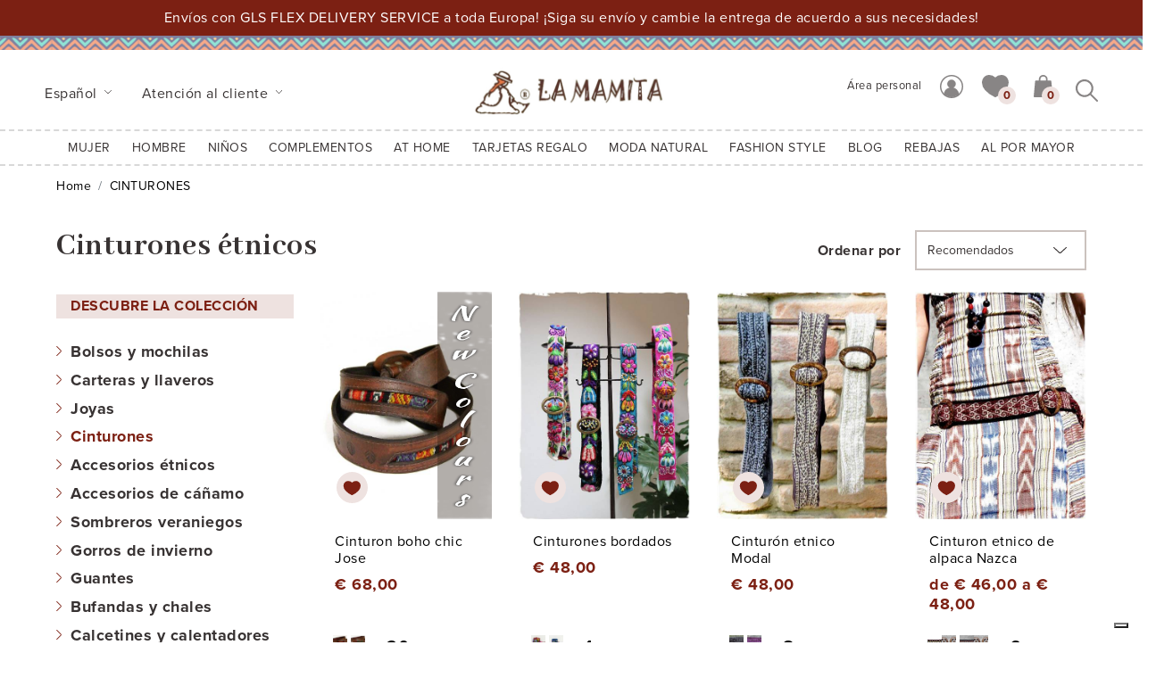

--- FILE ---
content_type: text/html; charset=UTF-8
request_url: https://www.lamamita.es/unisex/cinturones-etnicos
body_size: 11925
content:
<!doctype html>
<html lang="it">
<head>
    <!-- Google Tag Manager -->
    <script>(function(w,d,s,l,i){w[l]=w[l]||[];w[l].push({'gtm.start':
    new Date().getTime(),event:'gtm.js'});var f=d.getElementsByTagName(s)[0],
    j=d.createElement(s),dl=l!='dataLayer'?'&l='+l:'';j.async=true;j.src=
    'https://www.googletagmanager.com/gtm.js?id='+i+dl;f.parentNode.insertBefore(j,f);
    })(window,document,'script','dataLayer','GTM-T2HSGHL');</script>
    <!-- End Google Tag Manager -->
    <meta charset="utf-8">
    <meta name="viewport" content="width=device-width, initial-scale=1, shrink-to-fit=no">
    <link rel="stylesheet" href="https://cdn.jsdelivr.net/npm/bootstrap@4.6.0/dist/css/bootstrap.min.css" integrity="sha384-B0vP5xmATw1+K9KRQjQERJvTumQW0nPEzvF6L/Z6nronJ3oUOFUFpCjEUQouq2+l" crossorigin="anonymous">
    <link rel="preconnect" href="https://fonts.gstatic.com">
    <link href="https://fonts.googleapis.com/css2?family=Abhaya+Libre:wght@400;500;700&display=swap" rel="stylesheet">
    <link rel="stylesheet" href="https://use.typekit.net/hpu3zwl.css">
    <link rel="stylesheet" href="https://cdnjs.cloudflare.com/ajax/libs/animate.css/4.1.1/animate.min.css"/>
    <link rel="stylesheet" href="/css/main.css">
    <title>Cinturones étnicos - Cinturones artesanales - La Mamita</title>
    <meta name="description" content="Cinturones étnicos, cinturones artesanales, cinturones de tela y cinturones bordados. Mira el catálogo, encontrarás cinturones de estilo étnico únicos de LaMamita ®">
    <link rel="alternate" hreflang="de" href="https://www.lamamita.de/unisex/ethnische-gurtel" />
<link rel="alternate" hreflang="en" href="https://www.lamamita.co.uk/unisex/ethnic-belts" />
<link rel="alternate" hreflang="x-default" href="https://www.lamamita.es/unisex/cinturones-etnicos" />
<link rel="alternate" hreflang="fr" href="https://www.lamamita.fr/unisex/ceintures-ethniques" />
<link rel="alternate" hreflang="it" href="https://www.lamamita.it/unisex/cinture-etniche" />
    <script type="text/javascript">
        var _iub = _iub || [];
        _iub.csConfiguration = {"lang":"es","floatingPreferencesButtonDisplay":"bottom-right","siteId":1269976,"consentOnScroll":false,"cookiePolicyId":23807677, "banner":{ "acceptButtonDisplay":true,"customizeButtonDisplay":true,"position":"bottom","rejectButtonDisplay":true,"acceptButtonColor":"#faf6f4","acceptButtonCaptionColor":"#7c2013","customizeButtonColor":"#323032","customizeButtonCaptionColor":"#faf6f4","rejectButtonColor":"#7c2013","rejectButtonCaptionColor":"#faf6f4","textColor":"white","backgroundColor":"rgba(50, 48, 50, 0.95)" }};
    </script>
    <script type="text/javascript" src="//cdn.iubenda.com/cs/iubenda_cs.js" charset="UTF-8" async></script>
    
    <!-- Global site tag (gtag.js) - Google Analytics -->
<script async src="https://www.googletagmanager.com/gtag/js?id=UA-2340649-6"></script>
<script>
    window.dataLayer = window.dataLayer || [];
    function gtag(){dataLayer.push(arguments);}
    gtag('js', new Date());
    gtag('config', 'UA-2340649-6');
    </script>    <!-- Facebook Pixel Code -->
    <script>
        !function(f,b,e,v,n,t,s)
        {if(f.fbq)return;n=f.fbq=function(){n.callMethod?
        n.callMethod.apply(n,arguments):n.queue.push(arguments)};
        if(!f._fbq)f._fbq=n;n.push=n;n.loaded=!0;n.version='2.0';
        n.queue=[];t=b.createElement(e);t.async=!0;
        t.src=v;s=b.getElementsByTagName(e)[0];
        s.parentNode.insertBefore(t,s)}(window,document,'script',
        'https://connect.facebook.net/en_US/fbevents.js');
        fbq('init', '394224604811339'); 
        fbq('track', 'PageView');
            </script>
    <noscript>
        <img height="1" width="1" src="https://www.facebook.com/tr?id=394224604811339&ev=PageView&noscript=1"/>
    </noscript>
    <!-- End Facebook Pixel Code -->
    <meta name="p:domain_verify" content="51c7462b0e4bd43a4474c0e2574f6975"/>
</head>
<body onload="fade(document.getElementById('preloader'));">
    <!-- Google Tag Manager (noscript) -->
    <noscript><iframe src="https://www.googletagmanager.com/ns.html?id=GTM-T2HSGHL"
    height="0" width="0" style="display:none;visibility:hidden"></iframe></noscript>
    <!-- End Google Tag Manager (noscript) -->
    <div id="preloader" class="preloader w-100 h-100 position-fixed">
        <div class="h-100 w-100 d-flex align-items-center justify-items-center">
            <img src="/img/common/logo.png" class="mx-auto ping" alt="LaMamita">
        </div>
    </div>
    
    <!-- Banner -->
        <div id="banner-spedizione" class="col bg-danger position-relative">
        <div class="container">
            <div class="row">
                <div class="col-12 text-center text-white py-2">
                    <p class="mb-0 pb-0">Envíos con GLS FLEX DELIVERY SERVICE a toda Europa! ¡Siga su envío y cambie la entrega de acuerdo a sus necesidades!</p>
                    
                    <div class="clearfix"></div>
                </div>
            </div>
        </div>
    </div>
    
    <!-- Lang menù -->
    <div id="main">
        <header id="header">
            <div class="deco"></div>
            <div class="container-fluid pt-3 pb-2 px-xl-5">
                <div class="row">
                    <div class="order-1 order-sm-1 order-md-1 order-lg-1 order-xl-1 col-4 col-sm-5 col-md-6 col-lg-6 col-xl-4 d-flex align-items-center">
                        <div class="dropdown d-inline mt-n3 mt-sm-n3 mt-md-n3 mt-lg-n3 mt-xl-0">
                            <a class="btn py-1 btn-link dropdown-toggle font-weight-normal pl-0" href="#" role="button" id="dropdownLang" data-toggle="dropdown" aria-haspopup="true" aria-expanded="false">
                                Espa&ntilde;ol
                            </a>
                            <div class="dropdown-menu border-0 rounded-0 bg-white animate__animated animate__fadeIn" aria-labelledby="dropdownLang">
                                                                <a class="dropdown-item" href="https://www.lamamita.it/unisex/cinture-etniche" rel="noopener">Italiano</a>
                                                                <a class="dropdown-item" href="https://www.lamamita.co.uk/unisex/ethnic-belts" rel="noopener">English</a>
                                                                <a class="dropdown-item" href="https://www.lamamita.es/unisex/cinturones-etnicos" rel="noopener">Espa&ntilde;ol</a>
                                                                <a class="dropdown-item" href="https://www.lamamita.fr/unisex/ceintures-ethniques" rel="noopener">Fran&ccedil;ais</a>
                                                                <a class="dropdown-item" href="https://www.lamamita.de/unisex/ethnische-gurtel" rel="noopener">Deutsche</a>
                                                            </div>
                        </div>
                                                <div class="dropdown d-none d-sm-none d-md-inline mt-n3 mt-sm-n3 mt-md-n3 mt-lg-n3 mt-xl-0">
                            <a class="btn py-1 btn-link dropdown-toggle font-weight-normal pl-0" href="#" role="button" id="dropdownCcare" data-toggle="dropdown" aria-haspopup="true" aria-expanded="false">
                                Atención al cliente                            </a>
                            <div class="dropdown-menu border-0 rounded-0 bg-white animate__animated animate__fadeIn" aria-labelledby="dropdownCcare">
                                                                <a class="dropdown-item" href="/help/condiciones-de-venta">Condiciones de venta</a>
                                                                <a class="dropdown-item" href="/help/pago-el-envio-por-que">Pago el envío: ¿Por qué?</a>
                                                                <a class="dropdown-item" href="/help/metodos-de-compra">Cómo comprar</a>
                                                                <a class="dropdown-item" href="/help/metodos-de-pago">Compras seguras</a>
                                                                <a class="dropdown-item" href="/help/envio-y-seguimiento">Envío y seguimiento</a>
                                                                <a class="dropdown-item" href="/help/cambios-y-devoluciones">Cambios y devoluciones</a>
                                                                <a class="dropdown-item" href="/help/cheques-regalo-informacion">Cheques regalo - Información</a>
                                                                <a class="dropdown-item" href="/help/como-cambiar-los-regalos-de-navidad">Cómo cambiar los regalos de Navidad</a>
                                                                <a class="dropdown-item" href="/help/contactenos">Contáctenos</a>
                                                                <a class="dropdown-item" href="/help/al-por-mayor-condiciones-de-venta">Al por mayor - Condiciones de venta</a>
                                                                <a class="dropdown-item" href="/help/envio">Envío</a>
                                                                <a class="dropdown-item" href="/help/info-instrucciones-de-lavado">Instrucciones de Lavado</a>
                                                                <a class="dropdown-item" href="/help/guia-tallas-ninos">Guía tallas niños</a>
                                                                <a class="dropdown-item" href="/help/guia-tallas-adulto">Guía tallas adulto</a>
                                                            </div>
                        </div>
                                            </div>
                    <div class="order-3 order-sm-3 order-md-3 order-lg-3 order-xl-2 col-12 col-sm-12 col-md-12 col-lg-12 col-xl-4 d-flex d-sm-flex d-md-flex d-lg-flex d-xl-block justify-content-between">
                        <a href="https://www.lamamita.es"><img src="/img/common/logo.png" class="d-block logo" alt="LaMamita"></a>
                        <div class="d-flex justify-items-end">
                            <div class="d-md-none mr-2">
                                <div class="dropdown search-form">
    <button type="button" class="btn btn-link p-0 mt-n2" data-toggle="dropdown" aria-expanded="false" id="dropdownSearch">
        <img src="/img/ico/ico-search.svg" alt="generic.cerca">
    </button>
    <div class="dropdown-menu dropdown-menu-right px-4 py-3 animate__animated animate__fadeIn" aria-labelledby="dropdownSearch">
        <form method="get" action="/search">
            
            <div class="form-group row no-gutters position-relative mb-0">
                <div class="col-sm-12">
                    <input type="text" class="form-control rounded-0" id="searchbox" name="s" maxlength="20" aria-describedby="searchbox" placeholder="Buscar en el sitio">
                    <button type="submit" class="btn btn-link p-0 mr-1 position-absolute"><img src="/img/ico/ico-search.svg" class="img-fluid" alt="generic.cerca"></button>
                </div>
            </div>
        </form>
    </div>
</div>                            </div>
                            <button class="navbar-toggler d-xl-none p-0 rounded-0" type="button" data-toggle="collapse" data-target="#main_nav">
                                <span class="navbar-toggler-icon"></span>
                                <span class="sr-only">Menu</span>
                            </button>
                        </div>
                    </div>
                    <div class="order-2 order-sm-2 order-md-2 order-lg-2 order-xl-3 col-8 col-sm-7 col-md-6 col-lg-6 col-xl-4 d-flex justify-content-end align-items-center">
                        <seppia-nav-component></seppia-nav-component>
                        <div class="d-none d-md-block">
                            <div class="dropdown search-form">
    <button type="button" class="btn btn-link p-0 mt-n2" data-toggle="dropdown" aria-expanded="false" id="dropdownSearch">
        <img src="/img/ico/ico-search.svg" alt="generic.cerca">
    </button>
    <div class="dropdown-menu dropdown-menu-right px-4 py-3 animate__animated animate__fadeIn" aria-labelledby="dropdownSearch">
        <form method="get" action="/search">
            
            <div class="form-group row no-gutters position-relative mb-0">
                <div class="col-sm-12">
                    <input type="text" class="form-control rounded-0" id="searchbox" name="s" maxlength="20" aria-describedby="searchbox" placeholder="Buscar en el sitio">
                    <button type="submit" class="btn btn-link p-0 mr-1 position-absolute"><img src="/img/ico/ico-search.svg" class="img-fluid" alt="generic.cerca"></button>
                </div>
            </div>
        </form>
    </div>
</div>                        </div>
                        
                    </div>
                </div>
            </div>
        </header>
        
        <!-- Main menù -->
        

        <nav class="navbar navbar-expand-xl navbar-light bg-white">
            <div class="collapse navbar-collapse" id="main_nav">
                                <ul class="navbar-nav mx-auto">
                                        <li class="nav-item px-1  dropdown has-megamenu ">
                                                <a class="nav-link dropdown-toggle text-uppercase" href="#" data-toggle="dropdown">
                            Mujer
                            <span class="nav-arrow"></span>
                        </a>                        
                        <div class="dropdown-menu megamenu animate__animated animate__fadeIn p-4">
                            <div class="d-md-flex justify-content-center">
                                <div class="nav-grid card-columns">
                                                                        <div class="nav-col card">
                                        <span class="text-uppercase font-weight-bold h6 mb-2 d-block"><a href="https://www.lamamita.es/mujer/ropa-de-alpaca-mujer" class="text-decoration-none">OTOÑO/INVIERNO</a></span>
                                                                                <ul class="nav">
                                                                                        <li class="nav-item mb-1">
                                                <a class="nav-link p-0" href="/mujer/sueteres-alpaca">Jerseys</a>
                                            </li>
                                                                                        <li class="nav-item mb-1">
                                                <a class="nav-link p-0" href="/mujer/cardigan-alpaca">Cardigan</a>
                                            </li>
                                                                                        <li class="nav-item mb-1">
                                                <a class="nav-link p-0" href="/mujer/boleros-de-lana-alpaca">Boleros</a>
                                            </li>
                                                                                        <li class="nav-item mb-1">
                                                <a class="nav-link p-0" href="/mujer/abrigos-y-chaquetas-alpaca">Abrigos y Chaquetas</a>
                                            </li>
                                                                                        <li class="nav-item mb-1">
                                                <a class="nav-link p-0" href="/mujer/ponchos-peruanos">Ponchos</a>
                                            </li>
                                                                                        <li class="nav-item mb-1">
                                                <a class="nav-link p-0" href="/mujer/vestidos-de-alpaca">Vestidos</a>
                                            </li>
                                                                                        <li class="nav-item mb-1">
                                                <a class="nav-link p-0" href="/mujer/faldas-de-lana">Faldas</a>
                                            </li>
                                                                                        <li class="nav-item mb-1">
                                                <a class="nav-link p-0" href="/mujer/pantalones-overoles">Pantalones y Overoles</a>
                                            </li>
                                                                                        <li class="nav-item mb-1">
                                                <a class="nav-link p-0" href="/mujer/cashmere-mujer">Cashmere mujer</a>
                                            </li>
                                                                                    </ul>
                                                                            </div>
                                                                        <div class="nav-col card">
                                        <span class="text-uppercase font-weight-bold h6 mb-2 d-block"><a href="/mujer/premama-ropa-invierno" class="text-decoration-none">Premamá Invierno</a></span>
                                                                                <ul class="nav">
                                                                                        <li class="nav-item mb-1">
                                                <a class="nav-link p-0" href="/ninos/ropa-de-lana-para-recien-nacidos">Recién nacido - Invierno</a>
                                            </li>
                                                                                    </ul>
                                                                            </div>
                                                                        <div class="nav-col card">
                                        <span class="text-uppercase font-weight-bold h6 mb-2 d-block"><a href="/mujer/complementos-ropa-invierno" class="text-decoration-none">Accesorios de invierno</a></span>
                                                                                <ul class="nav">
                                                                                        <li class="nav-item mb-1">
                                                <a class="nav-link p-0" href="/mujer/gorros-mujer">Gorros</a>
                                            </li>
                                                                                        <li class="nav-item mb-1">
                                                <a class="nav-link p-0" href="/mujer/guantes-de-lana">Guantes</a>
                                            </li>
                                                                                        <li class="nav-item mb-1">
                                                <a class="nav-link p-0" href="/mujer/bufandas-de-lana">Bufandas y Chales</a>
                                            </li>
                                                                                        <li class="nav-item mb-1">
                                                <a class="nav-link p-0" href="/mujer/calcetines-polainas">Polainas y Calcetines</a>
                                            </li>
                                                                                    </ul>
                                                                            </div>
                                                                        <div class="nav-col card">
                                        <span class="text-uppercase font-weight-bold h6 mb-2 d-block"><a href="#" class="text-decoration-none">COMPLETA EL LOOK</a></span>
                                                                                <ul class="nav">
                                                                                        <li class="nav-item mb-1">
                                                <a class="nav-link p-0" href="https://www.lamamita.es/unisex/bolsos-etnicos">Bolsos étnicos</a>
                                            </li>
                                                                                        <li class="nav-item mb-1">
                                                <a class="nav-link p-0" href="/unisex/cinturones-etnicos">Cinturones étnicos</a>
                                            </li>
                                                                                        <li class="nav-item mb-1">
                                                <a class="nav-link p-0" href="/unisex/joyas-etnicas">Joyas etnicas</a>
                                            </li>
                                                                                    </ul>
                                                                            </div>
                                                                        <div class="nav-col card">
                                        <span class="text-uppercase font-weight-bold h6 mb-2 d-block"><a href="#" class="text-decoration-none">EN EVIDENCIA</a></span>
                                                                                <ul class="nav">
                                                                                        <li class="nav-item mb-1">
                                                <a class="nav-link p-0" href="/mujer/jersey-trenzado-mujer">Jerséis trenzados</a>
                                            </li>
                                                                                        <li class="nav-item mb-1">
                                                <a class="nav-link p-0" href="/mujer/jerseys-jacquard-mujer">Jerséis Jacquard</a>
                                            </li>
                                                                                        <li class="nav-item mb-1">
                                                <a class="nav-link p-0" href="/mujer/faldas-de-lana">Faldas cortas y midi</a>
                                            </li>
                                                                                    </ul>
                                                                            </div>
                                                                        <div class="nav-col card">
                                        <span class="text-uppercase font-weight-bold h6 mb-2 d-block"><a href="https://www.lamamita.es/mujer/ropa-etnica-mujer" class="text-decoration-none">PRIMAVERA/VERANO</a></span>
                                                                                <ul class="nav">
                                                                                        <li class="nav-item mb-1">
                                                <a class="nav-link p-0" href="/mujer/vestidos-etnicos-mujer">Vestidos</a>
                                            </li>
                                                                                        <li class="nav-item mb-1">
                                                <a class="nav-link p-0" href="/mujer/faldas-etnicas">Faldas</a>
                                            </li>
                                                                                        <li class="nav-item mb-1">
                                                <a class="nav-link p-0" href="/mujer/blusas-y-camisetas-etnicas">Camisetas y Blusas</a>
                                            </li>
                                                                                        <li class="nav-item mb-1">
                                                <a class="nav-link p-0" href="/mujer/monos-y-pantalones-etnicos">Pantalones y Overoles</a>
                                            </li>
                                                                                        <li class="nav-item mb-1">
                                                <a class="nav-link p-0" href="/mujer/ropa-estilo-bohemio">Boleros y Ponchos</a>
                                            </li>
                                                                                        <li class="nav-item mb-1">
                                                <a class="nav-link p-0" href="https://www.lamamita.es/mujer/vestidos-blancos-veraniegos">Blanco de Verano</a>
                                            </li>
                                                                                        <li class="nav-item mb-1">
                                                <a class="nav-link p-0" href="/mujer/vestidos-playeros-outfit">Moda playera</a>
                                            </li>
                                                                                        <li class="nav-item mb-1">
                                                <a class="nav-link p-0" href="/mujer/ropa-joven">Moda Joven</a>
                                            </li>
                                                                                    </ul>
                                                                            </div>
                                                                        <div class="nav-col card">
                                        <span class="text-uppercase font-weight-bold h6 mb-2 d-block"><a href="/mujer/ropa-de-maternidad" class="text-decoration-none">Premamá Verano</a></span>
                                                                                <ul class="nav">
                                                                                        <li class="nav-item mb-1">
                                                <a class="nav-link p-0" href="/ninos/recien-nacido-ropa-de-algodon">Recién nacido - Verano</a>
                                            </li>
                                                                                    </ul>
                                                                            </div>
                                                                        <div class="nav-col card">
                                        <span class="text-uppercase font-weight-bold h6 mb-2 d-block"><a href="https://www.lamamita.es/mujer/sandalias-mujer-boho" class="text-decoration-none">Sandalias</a></span>
                                                                            </div>
                                                                        <div class="nav-col card">
                                        <span class="text-uppercase font-weight-bold h6 mb-2 d-block"><a href="https://www.lamamita.es/mujer/accesorios-para-cabellos" class="text-decoration-none">Accesorios cabellos</a></span>
                                                                            </div>
                                                                        <div class="nav-col card">
                                        <span class="text-uppercase font-weight-bold h6 mb-2 d-block"><a href="/help/guia-tallas-adulto" class="text-decoration-none">Guía tallas adulto</a></span>
                                                                            </div>
                                                                    </div>
                                <div class="nav-pic pl-md-3">
                                                                        <img src="/img/menu/abbigliamento_alpaca_donna.jpg" alt="Mujer" class="img-fluid">
                                                                    </div>
                            </div>
                        </div>
                                            </li>
                                        <li class="nav-item px-1  dropdown has-megamenu ">
                                                <a class="nav-link dropdown-toggle text-uppercase" href="#" data-toggle="dropdown">
                            Hombre
                            <span class="nav-arrow"></span>
                        </a>                        
                        <div class="dropdown-menu megamenu animate__animated animate__fadeIn p-4">
                            <div class="d-md-flex justify-content-center">
                                <div class="nav-grid card-columns">
                                                                        <div class="nav-col card">
                                        <span class="text-uppercase font-weight-bold h6 mb-2 d-block"><a href="https://www.lamamita.es/hombre/ropa-de-alpaca-hombres" class="text-decoration-none">OTOÑO/INVIERNO</a></span>
                                                                                <ul class="nav">
                                                                                        <li class="nav-item mb-1">
                                                <a class="nav-link p-0" href="/hombre/jerseis-de-alpaca">Jérseis</a>
                                            </li>
                                                                                        <li class="nav-item mb-1">
                                                <a class="nav-link p-0" href="/hombre/chaquetas-de-alpaca">Chaquetas</a>
                                            </li>
                                                                                        <li class="nav-item mb-1">
                                                <a class="nav-link p-0" href="/hombre/abrigos-y-chalecos-de-alpaca">Abrigos y Chalecos</a>
                                            </li>
                                                                                        <li class="nav-item mb-1">
                                                <a class="nav-link p-0" href="/hombre/ponchos-hombre">Ponchos</a>
                                            </li>
                                                                                        <li class="nav-item mb-1">
                                                <a class="nav-link p-0" href="/hombre/cashmere-hombre">Cashmere hombre</a>
                                            </li>
                                                                                    </ul>
                                                                            </div>
                                                                        <div class="nav-col card">
                                        <span class="text-uppercase font-weight-bold h6 mb-2 d-block"><a href="/hombre/accesorios-alpaca-ropa" class="text-decoration-none">Accesorios de invierno</a></span>
                                                                                <ul class="nav">
                                                                                        <li class="nav-item mb-1">
                                                <a class="nav-link p-0" href="/hombre/gorros-alpaca">Gorros</a>
                                            </li>
                                                                                        <li class="nav-item mb-1">
                                                <a class="nav-link p-0" href="/hombre/guantes-alpaca">Guantes</a>
                                            </li>
                                                                                        <li class="nav-item mb-1">
                                                <a class="nav-link p-0" href="/hombre/bufandas-de-alpaca">Bufandas</a>
                                            </li>
                                                                                        <li class="nav-item mb-1">
                                                <a class="nav-link p-0" href="/hombre/calcetines-de-alpaca">Calcetines</a>
                                            </li>
                                                                                    </ul>
                                                                            </div>
                                                                        <div class="nav-col card">
                                        <span class="text-uppercase font-weight-bold h6 mb-2 d-block"><a href="#" class="text-decoration-none">EN EVIDENCIA</a></span>
                                                                                <ul class="nav">
                                                                                        <li class="nav-item mb-1">
                                                <a class="nav-link p-0" href="/hombre/jersey-punto-fino-hombre">Jerséis Punto Fino</a>
                                            </li>
                                                                                    </ul>
                                                                            </div>
                                                                        <div class="nav-col card">
                                        <span class="text-uppercase font-weight-bold h6 mb-2 d-block"><a href="#" class="text-decoration-none">COMPLETA EL LOOK</a></span>
                                                                                <ul class="nav">
                                                                                        <li class="nav-item mb-1">
                                                <a class="nav-link p-0" href="/unisex/mochilas-etnicas">Mochilas étnicas</a>
                                            </li>
                                                                                        <li class="nav-item mb-1">
                                                <a class="nav-link p-0" href="/unisex/cinturones-etnicos">Cinturones etnicos</a>
                                            </li>
                                                                                    </ul>
                                                                            </div>
                                                                        <div class="nav-col card">
                                        <span class="text-uppercase font-weight-bold h6 mb-2 d-block"><a href="https://www.lamamita.es/hombre/ropa-etnica-hombre" class="text-decoration-none">PRIMAVERA/VERANO</a></span>
                                                                                <ul class="nav">
                                                                                        <li class="nav-item mb-1">
                                                <a class="nav-link p-0" href="/hombre/camisas-etnicas-hombre">Camisas</a>
                                            </li>
                                                                                        <li class="nav-item mb-1">
                                                <a class="nav-link p-0" href="/hombre/pantalones-estilo-etnico">Pantalones</a>
                                            </li>
                                                                                        <li class="nav-item mb-1">
                                                <a class="nav-link p-0" href="https://www.lamamita.es/hombre/accesorios-hombre">Accesorios Hombre</a>
                                            </li>
                                                                                    </ul>
                                                                            </div>
                                                                        <div class="nav-col card">
                                        <span class="text-uppercase font-weight-bold h6 mb-2 d-block"><a href="/help/guia-tallas-adulto" class="text-decoration-none">Guía tallas adulto</a></span>
                                                                            </div>
                                                                    </div>
                                <div class="nav-pic pl-md-3">
                                                                        <img src="/img/menu/abbigliamento_alpaca_uomo.jpg" alt="Hombre" class="img-fluid">
                                                                    </div>
                            </div>
                        </div>
                                            </li>
                                        <li class="nav-item px-1  dropdown has-megamenu ">
                                                <a class="nav-link dropdown-toggle text-uppercase" href="#" data-toggle="dropdown">
                            NIÑOS
                            <span class="nav-arrow"></span>
                        </a>                        
                        <div class="dropdown-menu megamenu animate__animated animate__fadeIn p-4">
                            <div class="d-md-flex justify-content-center">
                                <div class="nav-grid card-columns">
                                                                        <div class="nav-col card">
                                        <span class="text-uppercase font-weight-bold h6 mb-2 d-block"><a href="https://www.lamamita.es/ninos/ropa-alpaca-ninos" class="text-decoration-none">OTOÑO/INVIERNO</a></span>
                                                                                <ul class="nav">
                                                                                        <li class="nav-item mb-1">
                                                <a class="nav-link p-0" href="https://www.lamamita.es/ninos/chaquetas-jerseis-ninos">Chaquetas y Suéteres</a>
                                            </li>
                                                                                        <li class="nav-item mb-1">
                                                <a class="nav-link p-0" href="/ninos/ponchos-en-alpaca">Ponchos</a>
                                            </li>
                                                                                        <li class="nav-item mb-1">
                                                <a class="nav-link p-0" href="/ninos/vestidos-de-lana-ninas">Vestidos</a>
                                            </li>
                                                                                        <li class="nav-item mb-1">
                                                <a class="nav-link p-0" href="/ninos/faldas-de-lana-para-ninas">Faldas</a>
                                            </li>
                                                                                        <li class="nav-item mb-1">
                                                <a class="nav-link p-0" href="/ninos/overoles-de-lana-recien-nacido">Overoles</a>
                                            </li>
                                                                                        <li class="nav-item mb-1">
                                                <a class="nav-link p-0" href="/ninos/ropa-de-lana-para-recien-nacidos">Recién nacido</a>
                                            </li>
                                                                                    </ul>
                                                                            </div>
                                                                        <div class="nav-col card">
                                        <span class="text-uppercase font-weight-bold h6 mb-2 d-block"><a href="/ninos/complementos-ropa-alpaca" class="text-decoration-none">Complementos de invierno</a></span>
                                                                                <ul class="nav">
                                                                                        <li class="nav-item mb-1">
                                                <a class="nav-link p-0" href="/ninos/gorros-lana-para-ninos">Gorros</a>
                                            </li>
                                                                                        <li class="nav-item mb-1">
                                                <a class="nav-link p-0" href="/ninos/guantes-de-lana-1">Guantes</a>
                                            </li>
                                                                                        <li class="nav-item mb-1">
                                                <a class="nav-link p-0" href="/ninos/bufandas-polainas">Bufandas y polainas</a>
                                            </li>
                                                                                    </ul>
                                                                            </div>
                                                                        <div class="nav-col card">
                                        <span class="text-uppercase font-weight-bold h6 mb-2 d-block"><a href="#" class="text-decoration-none">EN EVIDENCIA</a></span>
                                                                                <ul class="nav">
                                                                                        <li class="nav-item mb-1">
                                                <a class="nav-link p-0" href="/ninos/chalecos-de-lana">Chalecos</a>
                                            </li>
                                                                                        <li class="nav-item mb-1">
                                                <a class="nav-link p-0" href="/ninos/vestidos-de-invierno-para-bebe">Vestidos Bebé Niña</a>
                                            </li>
                                                                                    </ul>
                                                                            </div>
                                                                        <div class="nav-col card">
                                        <span class="text-uppercase font-weight-bold h6 mb-2 d-block"><a href="#" class="text-decoration-none">COMPLETA EL LOOK</a></span>
                                                                                <ul class="nav">
                                                                                        <li class="nav-item mb-1">
                                                <a class="nav-link p-0" href="/unisex/mini-bolsa-etnica-lilou">Mini bolsa étnica</a>
                                            </li>
                                                                                        <li class="nav-item mb-1">
                                                <a class="nav-link p-0" href="/unisex/bandana-etnica-lara">Bandana</a>
                                            </li>
                                                                                        <li class="nav-item mb-1">
                                                <a class="nav-link p-0" href="/unisex/pinza-pelo-pedro">Pinza pelo</a>
                                            </li>
                                                                                    </ul>
                                                                            </div>
                                                                        <div class="nav-col card">
                                        <span class="text-uppercase font-weight-bold h6 mb-2 d-block"><a href="/ninos/ropa-verano" class="text-decoration-none">PRIMAVERA/VERANO</a></span>
                                                                                <ul class="nav">
                                                                                        <li class="nav-item mb-1">
                                                <a class="nav-link p-0" href="/ninos/vestidos-boho-de-algodon">Vestidos</a>
                                            </li>
                                                                                        <li class="nav-item mb-1">
                                                <a class="nav-link p-0" href="/ninos/faldas-verano-de-nina">Faldas</a>
                                            </li>
                                                                                        <li class="nav-item mb-1">
                                                <a class="nav-link p-0" href="/ninos/pantalon-harem">Pantalones</a>
                                            </li>
                                                                                        <li class="nav-item mb-1">
                                                <a class="nav-link p-0" href="/ninos/overoles-de-algodon">Overoles</a>
                                            </li>
                                                                                        <li class="nav-item mb-1">
                                                <a class="nav-link p-0" href="/ninos/camisas-de-algodon">Camisas</a>
                                            </li>
                                                                                        <li class="nav-item mb-1">
                                                <a class="nav-link p-0" href="/ninos/recien-nacido-ropa-de-algodon">Recién nacido</a>
                                            </li>
                                                                                    </ul>
                                                                            </div>
                                                                        <div class="nav-col card">
                                        <span class="text-uppercase font-weight-bold h6 mb-2 d-block"><a href="#" class="text-decoration-none">EN EVIDENCIA</a></span>
                                                                                <ul class="nav">
                                                                                        <li class="nav-item mb-1">
                                                <a class="nav-link p-0" href="https://www.lamamita.es/ninos/vestido-veraniego-estrella">Vestido Estrella</a>
                                            </li>
                                                                                        <li class="nav-item mb-1">
                                                <a class="nav-link p-0" href="https://www.lamamita.es/ninos/pantaloncito-etnico-lucas">Pantaloncito etnico</a>
                                            </li>
                                                                                    </ul>
                                                                            </div>
                                                                        <div class="nav-col card">
                                        <span class="text-uppercase font-weight-bold h6 mb-2 d-block"><a href="/help/guia-tallas-ninos" class="text-decoration-none">Guía tallas niños</a></span>
                                                                            </div>
                                                                    </div>
                                <div class="nav-pic pl-md-3">
                                                                        <img src="/img/menu/abbigliamento_alpaca_bambini.jpg" alt="NIÑOS" class="img-fluid">
                                                                    </div>
                            </div>
                        </div>
                                            </li>
                                        <li class="nav-item px-1  dropdown has-megamenu ">
                                                <a class="nav-link dropdown-toggle text-uppercase" href="#" data-toggle="dropdown">
                            COMPLEMENTOS
                            <span class="nav-arrow"></span>
                        </a>                        
                        <div class="dropdown-menu megamenu animate__animated animate__fadeIn p-4">
                            <div class="d-md-flex justify-content-center">
                                <div class="nav-grid card-columns">
                                                                        <div class="nav-col card">
                                        <span class="text-uppercase font-weight-bold h6 mb-2 d-block"><a href="#" class="text-decoration-none">COMPLEMENTOS de moda</a></span>
                                                                                <ul class="nav">
                                                                                        <li class="nav-item mb-1">
                                                <a class="nav-link p-0" href="/unisex/bolsos-etnicos">Bolsos y mochilas</a>
                                            </li>
                                                                                        <li class="nav-item mb-1">
                                                <a class="nav-link p-0" href="/unisex/carteras-y-llaveros-etnicos">Carteras y llaveros</a>
                                            </li>
                                                                                        <li class="nav-item mb-1">
                                                <a class="nav-link p-0" href="/unisex/cinturones-etnicos">Cinturones</a>
                                            </li>
                                                                                        <li class="nav-item mb-1">
                                                <a class="nav-link p-0" href="/unisex/joyas-etnicas">Joyas</a>
                                            </li>
                                                                                        <li class="nav-item mb-1">
                                                <a class="nav-link p-0" href="https://www.lamamita.es/unisex/sombreros-mujer-verano">Sombreros verano mujer</a>
                                            </li>
                                                                                        <li class="nav-item mb-1">
                                                <a class="nav-link p-0" href="/unisex/complementos-etnicos-de-mujer">Accesorios étnicos</a>
                                            </li>
                                                                                        <li class="nav-item mb-1">
                                                <a class="nav-link p-0" href="/unisex/accesorios-de-canamo">Accesorios de cáñamo</a>
                                            </li>
                                                                                        <li class="nav-item mb-1">
                                                <a class="nav-link p-0" href="/unisex/zapatos-etnicos-1">Zapatos étnicos</a>
                                            </li>
                                                                                    </ul>
                                                                            </div>
                                                                        <div class="nav-col card">
                                        <span class="text-uppercase font-weight-bold h6 mb-2 d-block"><a href="#" class="text-decoration-none">EN EVIDENCIA</a></span>
                                                                                <ul class="nav">
                                                                                        <li class="nav-item mb-1">
                                                <a class="nav-link p-0" href="https://www.lamamita.es/unisex/bolsos-de-cuero-artesanales">Bolsos de cuero</a>
                                            </li>
                                                                                    </ul>
                                                                            </div>
                                                                        <div class="nav-col card">
                                        <span class="text-uppercase font-weight-bold h6 mb-2 d-block"><a href="#" class="text-decoration-none">Complementos de invierno</a></span>
                                                                                <ul class="nav">
                                                                                        <li class="nav-item mb-1">
                                                <a class="nav-link p-0" href="/unisex/gorros-alpaca-hechos-a-mano">Gorros</a>
                                            </li>
                                                                                        <li class="nav-item mb-1">
                                                <a class="nav-link p-0" href="/unisex/guantes-de-alpaca">Guantes</a>
                                            </li>
                                                                                        <li class="nav-item mb-1">
                                                <a class="nav-link p-0" href="/unisex/bufandas-y-chales-de-alpaca">Bufandas y chales</a>
                                            </li>
                                                                                        <li class="nav-item mb-1">
                                                <a class="nav-link p-0" href="/unisex/calcetines-y-calentadores-de-lana">Calcetines y calentadores de piernas</a>
                                            </li>
                                                                                    </ul>
                                                                            </div>
                                                                        <div class="nav-col card">
                                        <span class="text-uppercase font-weight-bold h6 mb-2 d-block"><a href="#" class="text-decoration-none">EN EVIDENCIA</a></span>
                                                                                <ul class="nav">
                                                                                        <li class="nav-item mb-1">
                                                <a class="nav-link p-0" href="https://www.lamamita.es/mujer/boina-de-lana-liz">Boina Liz</a>
                                            </li>
                                                                                        <li class="nav-item mb-1">
                                                <a class="nav-link p-0" href="https://www.lamamita.es/unisex/gorro-alpaca-peru-nevado">Gorro Nevado</a>
                                            </li>
                                                                                        <li class="nav-item mb-1">
                                                <a class="nav-link p-0" href="https://www.lamamita.es/mujer/bufanda-circular-reina">Bufanda circular Reina</a>
                                            </li>
                                                                                        <li class="nav-item mb-1">
                                                <a class="nav-link p-0" href="https://www.lamamita.es/mujer/polainas-etnicas-cortas">Polainas cortas</a>
                                            </li>
                                                                                    </ul>
                                                                            </div>
                                                                    </div>
                                <div class="nav-pic pl-md-3">
                                                                        <img src="/img/menu/accessori_borse_etniche.jpg" alt="COMPLEMENTOS" class="img-fluid">
                                                                    </div>
                            </div>
                        </div>
                                            </li>
                                        <li class="nav-item px-1  dropdown has-megamenu ">
                                                <a class="nav-link dropdown-toggle text-uppercase" href="#" data-toggle="dropdown">
                            AT HOME
                            <span class="nav-arrow"></span>
                        </a>                        
                        <div class="dropdown-menu megamenu animate__animated animate__fadeIn p-4">
                            <div class="d-md-flex justify-content-center">
                                <div class="nav-grid card-columns">
                                                                        <div class="nav-col card">
                                        <span class="text-uppercase font-weight-bold h6 mb-2 d-block"><a href="https://www.lamamita.es/unisex/articulos-para-el-hogar-y-el-hobby" class="text-decoration-none">Bricolaje</a></span>
                                                                                <ul class="nav">
                                                                                        <li class="nav-item mb-1">
                                                <a class="nav-link p-0" href="/unisex/telas-etnicas-e-hilados">Telas e hilados</a>
                                            </li>
                                                                                        <li class="nav-item mb-1">
                                                <a class="nav-link p-0" href="/unisex/crea-bisuteria">Crea bisuteria</a>
                                            </li>
                                                                                        <li class="nav-item mb-1">
                                                <a class="nav-link p-0" href="/unisex/instrumentos-musicales-etnicos">Instrumentos musicales</a>
                                            </li>
                                                                                        <li class="nav-item mb-1">
                                                <a class="nav-link p-0" href="/unisex/articulos-de-papeleria-etnicos">Artículos de papelería</a>
                                            </li>
                                                                                        <li class="nav-item mb-1">
                                                <a class="nav-link p-0" href="/unisex/accesorios-etnicos-para-la-casa">Mobiliario étnico</a>
                                            </li>
                                                                                        <li class="nav-item mb-1">
                                                <a class="nav-link p-0" href="/unisex/juguetes-hechos-a-mano">Juegos</a>
                                            </li>
                                                                                    </ul>
                                                                            </div>
                                                                        <div class="nav-col card">
                                        <span class="text-uppercase font-weight-bold h6 mb-2 d-block"><a href="#" class="text-decoration-none">EN EVIDENCIA</a></span>
                                                                                <ul class="nav">
                                                                                        <li class="nav-item mb-1">
                                                <a class="nav-link p-0" href="/unisex/complementos-mascotas">Complementos mascotas</a>
                                            </li>
                                                                                        <li class="nav-item mb-1">
                                                <a class="nav-link p-0" href="/unisex/hilos-de-lujosa-baby-alpaca-dk-la-mamita">Ovillos de alpaca</a>
                                            </li>
                                                                                    </ul>
                                                                            </div>
                                                                        <div class="nav-col card">
                                        <span class="text-uppercase font-weight-bold h6 mb-2 d-block"><a href="#" class="text-decoration-none">ÁRBOL DE NAVIDAD: DECORACIONES</a></span>
                                                                                <ul class="nav">
                                                                                        <li class="nav-item mb-1">
                                                <a class="nav-link p-0" href="https://www.lamamita.es/unisex/decoraciones-para-arboles-de-navidad-noel">Decoraciones árbol de Navidad</a>
                                            </li>
                                                                                        <li class="nav-item mb-1">
                                                <a class="nav-link p-0" href="https://www.lamamita.es/unisex/bolas-de-navidad-especiales-joel">Bolas de Navidad</a>
                                            </li>
                                                                                    </ul>
                                                                            </div>
                                                                    </div>
                                <div class="nav-pic pl-md-3">
                                                                        <img src="/img/menu/at_home.jpg" alt="AT HOME" class="img-fluid">
                                                                    </div>
                            </div>
                        </div>
                                            </li>
                                        <li class="nav-item px-1  dropdown has-megamenu ">
                                                <a class="nav-link dropdown-toggle text-uppercase" href="#" data-toggle="dropdown">
                            TARJETAS REGALO
                            <span class="nav-arrow"></span>
                        </a>                        
                        <div class="dropdown-menu megamenu animate__animated animate__fadeIn p-4">
                            <div class="d-md-flex justify-content-center">
                                <div class="nav-grid card-columns">
                                                                        <div class="nav-col card">
                                        <span class="text-uppercase font-weight-bold h6 mb-2 d-block"><a href="https://www.lamamita.es/giftcard" class="text-decoration-none">TARJETAS REGALO</a></span>
                                                                                <ul class="nav">
                                                                                        <li class="nav-item mb-1">
                                                <a class="nav-link p-0" href="https://www.lamamita.es/unisex/regalos-originales-para-mujer">Ideas Regalo Mujer</a>
                                            </li>
                                                                                        <li class="nav-item mb-1">
                                                <a class="nav-link p-0" href="https://www.lamamita.es/unisex/regalos-originales-para-hombre">Ideas Regalo Hombre</a>
                                            </li>
                                                                                        <li class="nav-item mb-1">
                                                <a class="nav-link p-0" href="https://www.lamamita.es/unisex/ideas-de-regalos-para-ninos">Ideas Regalo Niños</a>
                                            </li>
                                                                                    </ul>
                                                                            </div>
                                                                    </div>
                                <div class="nav-pic pl-md-3">
                                                                    </div>
                            </div>
                        </div>
                                            </li>
                                        <li class="nav-item px-1  dropdown has-megamenu ">
                                                <a class="nav-link dropdown-toggle text-uppercase" href="#" data-toggle="dropdown">
                            MODA NATURAL
                            <span class="nav-arrow"></span>
                        </a>                        
                        <div class="dropdown-menu megamenu animate__animated animate__fadeIn p-4">
                            <div class="d-md-flex justify-content-center">
                                <div class="nav-grid card-columns">
                                                                        <div class="nav-col card">
                                        <span class="text-uppercase font-weight-bold h6 mb-2 d-block"><a href="#" class="text-decoration-none">Moda natural</a></span>
                                                                                <ul class="nav">
                                                                                        <li class="nav-item mb-1">
                                                <a class="nav-link p-0" href="/moda-natural/moda-etnica-peru-alpaca">Moda étnica de lana de Alpaca</a>
                                            </li>
                                                                                        <li class="nav-item mb-1">
                                                <a class="nav-link p-0" href="/moda-natural/lana-alpaca">Lana de alpaca maravilla natural del Perú</a>
                                            </li>
                                                                                        <li class="nav-item mb-1">
                                                <a class="nav-link p-0" href="/moda-natural/nuestra-alpaca">Nuestra alpaca</a>
                                            </li>
                                                                                        <li class="nav-item mb-1">
                                                <a class="nav-link p-0" href="/moda-natural/alpaca-peruana">¿Sabes lo que significa alpaca?</a>
                                            </li>
                                                                                    </ul>
                                                                            </div>
                                                                        <div class="nav-col card">
                                        <span class="text-uppercase font-weight-bold h6 mb-2 d-block"><a href="#" class="text-decoration-none">Moda ecológica 100% algodón</a></span>
                                                                                <ul class="nav">
                                                                                        <li class="nav-item mb-1">
                                                <a class="nav-link p-0" href="/moda-natural/algodon-organico">Algodon organico</a>
                                            </li>
                                                                                        <li class="nav-item mb-1">
                                                <a class="nav-link p-0" href="https://www.lamamita.es/moda-natural/caracteristicas-algodon-pima">Algodón Pima</a>
                                            </li>
                                                                                    </ul>
                                                                            </div>
                                                                        <div class="nav-col card">
                                        <span class="text-uppercase font-weight-bold h6 mb-2 d-block"><a href="#" class="text-decoration-none">Marca LaMamita</a></span>
                                                                                <ul class="nav">
                                                                                        <li class="nav-item mb-1">
                                                <a class="nav-link p-0" href="https://www.lamamita.es/moda-natural/quienes-somos">Quienes somos</a>
                                            </li>
                                                                                    </ul>
                                                                            </div>
                                                                        <div class="nav-col card">
                                        <span class="text-uppercase font-weight-bold h6 mb-2 d-block"><a href="#" class="text-decoration-none">VER CÓMO COMPRAR</a></span>
                                                                                <ul class="nav">
                                                                                        <li class="nav-item mb-1">
                                                <a class="nav-link p-0" href="https://www.lamamita.es/moda-natural/como-comprar-online">Pasos para comprar</a>
                                            </li>
                                                                                    </ul>
                                                                            </div>
                                                                    </div>
                                <div class="nav-pic pl-md-3">
                                                                        <img src="/img/menu/moda_ecologica_lana_di_alpaca.jpg" alt="MODA NATURAL" class="img-fluid">
                                                                    </div>
                            </div>
                        </div>
                                            </li>
                                        <li class="nav-item px-1  dropdown has-megamenu ">
                                                <a class="nav-link dropdown-toggle text-uppercase" href="#" data-toggle="dropdown">
                            FASHION STYLE
                            <span class="nav-arrow"></span>
                        </a>                        
                        <div class="dropdown-menu megamenu animate__animated animate__fadeIn p-4">
                            <div class="d-md-flex justify-content-center">
                                <div class="nav-grid card-columns">
                                                                        <div class="nav-col card">
                                        <span class="text-uppercase font-weight-bold h6 mb-2 d-block"><a href="#" class="text-decoration-none">MODA ESTILOS</a></span>
                                                                                <ul class="nav">
                                                                                        <li class="nav-item mb-1">
                                                <a class="nav-link p-0" href="/fashion-style/ropa-etnica-chic">Estilo étnico</a>
                                            </li>
                                                                                        <li class="nav-item mb-1">
                                                <a class="nav-link p-0" href="/fashion-style/vestidos-hippie-chic">Estilo Hippie</a>
                                            </li>
                                                                                        <li class="nav-item mb-1">
                                                <a class="nav-link p-0" href="/fashion-style/ropa-estilo-boho-chic">Estilo Boho</a>
                                            </li>
                                                                                        <li class="nav-item mb-1">
                                                <a class="nav-link p-0" href="/fashion-style/ropa-gitana">Estilo Gitano</a>
                                            </li>
                                                                                    </ul>
                                                                            </div>
                                                                        <div class="nav-col card">
                                        <span class="text-uppercase font-weight-bold h6 mb-2 d-block"><a href="/video" class="text-decoration-none">Video gallery</a></span>
                                                                                <ul class="nav">
                                                                                        <li class="nav-item mb-1">
                                                <a class="nav-link p-0" href="/video/peru-alpaca-y-colores">Perú: Alpaca y Colores</a>
                                            </li>
                                                                                        <li class="nav-item mb-1">
                                                <a class="nav-link p-0" href="/video/llevando-nuestro-algodon">Llevando Nuestro Algodón</a>
                                            </li>
                                                                                        <li class="nav-item mb-1">
                                                <a class="nav-link p-0" href="/video/un-viaje-como-inspiracion">Un Viaje como Inspiración</a>
                                            </li>
                                                                                    </ul>
                                                                            </div>
                                                                    </div>
                                <div class="nav-pic pl-md-3">
                                                                        <img src="/img/menu/fashion_style.jpg" alt="FASHION STYLE" class="img-fluid">
                                                                    </div>
                            </div>
                        </div>
                                            </li>
                                        <li class="nav-item px-1  dropdown has-megamenu ">
                                                <a class="nav-link dropdown-toggle text-uppercase" href="#" data-toggle="dropdown">
                            Blog
                            <span class="nav-arrow"></span>
                        </a>                        
                        <div class="dropdown-menu megamenu animate__animated animate__fadeIn p-4">
                            <div class="d-md-flex justify-content-center">
                                <div class="nav-grid card-columns">
                                                                        <div class="nav-col card">
                                        <span class="text-uppercase font-weight-bold h6 mb-2 d-block"><a href="https://lamamitablog.es" class="text-decoration-none">Nuestro Blog</a></span>
                                                                                <ul class="nav">
                                                                                        <li class="nav-item mb-1">
                                                <a class="nav-link p-0" href="https://lamamitablog.es/curiosidades-y-cultura/lamamita-la-eleccion-del-nombre/">Historia de la Marca</a>
                                            </li>
                                                                                    </ul>
                                                                            </div>
                                                                        <div class="nav-col card">
                                        <span class="text-uppercase font-weight-bold h6 mb-2 d-block"><a href="#" class="text-decoration-none">ÚLTIMOS ARTÍCULOS</a></span>
                                                                                <ul class="nav">
                                                                                        <li class="nav-item mb-1">
                                                <a class="nav-link p-0" href="https://lamamitablog.es/ropa-etica-ninos/">Ropa ética niños alpaca: suave y cálida</a>
                                            </li>
                                                                                        <li class="nav-item mb-1">
                                                <a class="nav-link p-0" href="https://lamamitablog.es/artesania-de-cuero/">Artesanía de cuero</a>
                                            </li>
                                                                                    </ul>
                                                                            </div>
                                                                        <div class="nav-col card">
                                        <span class="text-uppercase font-weight-bold h6 mb-2 d-block"><a href="#" class="text-decoration-none">SLOW FASHION</a></span>
                                                                                <ul class="nav">
                                                                                        <li class="nav-item mb-1">
                                                <a class="nav-link p-0" href="https://lamamitablog.es/moda-etica-y-sostenible/">Slow Fashion para nosotros</a>
                                            </li>
                                                                                        <li class="nav-item mb-1">
                                                <a class="nav-link p-0" href="https://lamamitablog.es/curiosidades-y-cultura/moda-sostenible-que-significa/">Moda sostenible</a>
                                            </li>
                                                                                    </ul>
                                                                            </div>
                                                                        <div class="nav-col card">
                                        <span class="text-uppercase font-weight-bold h6 mb-2 d-block"><a href="#" class="text-decoration-none">MODA DE INVIERNO</a></span>
                                                                                <ul class="nav">
                                                                                        <li class="nav-item mb-1">
                                                <a class="nav-link p-0" href="https://lamamitablog.es/outfit-invierno-mujer/">Outfit invierno mujer</a>
                                            </li>
                                                                                        <li class="nav-item mb-1">
                                                <a class="nav-link p-0" href="https://lamamitablog.es/abrigos-de-lana/">Abrigos reversibles</a>
                                            </li>
                                                                                        <li class="nav-item mb-1">
                                                <a class="nav-link p-0" href="https://lamamitablog.es/modas-naturales/vestido-jersey-mujer/">Vestidos de punto mujer</a>
                                            </li>
                                                                                    </ul>
                                                                            </div>
                                                                        <div class="nav-col card">
                                        <span class="text-uppercase font-weight-bold h6 mb-2 d-block"><a href="#" class="text-decoration-none">Outfit</a></span>
                                                                                <ul class="nav">
                                                                                        <li class="nav-item mb-1">
                                                <a class="nav-link p-0" href="https://lamamitablog.es/complementos/calentadores-piernas/">Calentadores piernas</a>
                                            </li>
                                                                                        <li class="nav-item mb-1">
                                                <a class="nav-link p-0" href="https://lamamitablog.es/gorro-peruano/">Historia del Gorro Peruano</a>
                                            </li>
                                                                                    </ul>
                                                                            </div>
                                                                        <div class="nav-col card">
                                        <span class="text-uppercase font-weight-bold h6 mb-2 d-block"><a href="#" class="text-decoration-none"></a></span>
                                                                            </div>
                                                                        <div class="nav-col card">
                                        <span class="text-uppercase font-weight-bold h6 mb-2 d-block"><a href="#" class="text-decoration-none">ACCESORIOS Y HOBBY</a></span>
                                                                                <ul class="nav">
                                                                                        <li class="nav-item mb-1">
                                                <a class="nav-link p-0" href="https://lamamitablog.es/complementos/lana-ovillos/">Ovillos de Baby Alpaca</a>
                                            </li>
                                                                                        <li class="nav-item mb-1">
                                                <a class="nav-link p-0" href="https://lamamitablog.es/complementos/musicales-latinos/">Musicales latinos</a>
                                            </li>
                                                                                    </ul>
                                                                            </div>
                                                                        <div class="nav-col card">
                                        <span class="text-uppercase font-weight-bold h6 mb-2 d-block"><a href="#" class="text-decoration-none">MODA DE VERANO</a></span>
                                                                                <ul class="nav">
                                                                                        <li class="nav-item mb-1">
                                                <a class="nav-link p-0" href="https://lamamitablog.es/pashmina-mujer/">Pashmina de seda y algodón</a>
                                            </li>
                                                                                        <li class="nav-item mb-1">
                                                <a class="nav-link p-0" href="https://lamamitablog.es/modas-naturales/moda-boho-chic-vestidos-bohemios-estilo-y-artesania/">Moda boho chic</a>
                                            </li>
                                                                                        <li class="nav-item mb-1">
                                                <a class="nav-link p-0" href="https://lamamitablog.es/modas-naturales/pantalones-aladino-mujer/">Pantalones Aladino</a>
                                            </li>
                                                                                    </ul>
                                                                            </div>
                                                                        <div class="nav-col card">
                                        <span class="text-uppercase font-weight-bold h6 mb-2 d-block"><a href="#" class="text-decoration-none"></a></span>
                                                                            </div>
                                                                        <div class="nav-col card">
                                        <span class="text-uppercase font-weight-bold h6 mb-2 d-block"><a href="#" class="text-decoration-none"></a></span>
                                                                            </div>
                                                                    </div>
                                <div class="nav-pic pl-md-3">
                                                                    </div>
                            </div>
                        </div>
                                            </li>
                                        <li class="nav-item px-1  dropdown has-megamenu ">
                                                <a class="nav-link dropdown-toggle text-uppercase" href="#" data-toggle="dropdown">
                            REBAJAS
                            <span class="nav-arrow"></span>
                        </a>                        
                        <div class="dropdown-menu megamenu animate__animated animate__fadeIn p-4">
                            <div class="d-md-flex justify-content-center">
                                <div class="nav-grid card-columns">
                                                                        <div class="nav-col card">
                                        <span class="text-uppercase font-weight-bold h6 mb-2 d-block"><a href="#" class="text-decoration-none">REBAJAS DE INVIERNO</a></span>
                                                                                <ul class="nav">
                                                                                        <li class="nav-item mb-1">
                                                <a class="nav-link p-0" href="/mujer/rebajas-invierno-mujer">Mujer</a>
                                            </li>
                                                                                        <li class="nav-item mb-1">
                                                <a class="nav-link p-0" href="https://www.lamamita.es/hombre/rebajas-invierno-hombre">Hombre</a>
                                            </li>
                                                                                        <li class="nav-item mb-1">
                                                <a class="nav-link p-0" href="/ninos/rebajas-invierno-nino">Niños</a>
                                            </li>
                                                                                    </ul>
                                                                            </div>
                                                                        <div class="nav-col card">
                                        <span class="text-uppercase font-weight-bold h6 mb-2 d-block"><a href="#" class="text-decoration-none">REBAJAS DE VERANO</a></span>
                                                                                <ul class="nav">
                                                                                        <li class="nav-item mb-1">
                                                <a class="nav-link p-0" href="/mujer/rebajas-verano-mujer">Mujer</a>
                                            </li>
                                                                                        <li class="nav-item mb-1">
                                                <a class="nav-link p-0" href="/hombre/rebajas-verano-hombre">Hombre</a>
                                            </li>
                                                                                        <li class="nav-item mb-1">
                                                <a class="nav-link p-0" href="/ninos/rebajas-de-verano-para-ninos">Niños</a>
                                            </li>
                                                                                    </ul>
                                                                            </div>
                                                                    </div>
                                <div class="nav-pic pl-md-3">
                                                                    </div>
                            </div>
                        </div>
                                            </li>
                                        <li class="nav-item px-1 ">
                                                <a class="nav-link" href="/auth/login/reseller">AL POR MAYOR</a>
                                            </li>
                                    </ul>
                            </div> 
        </nav>

        <!-- Main content -->
        <div id="content">
            <section class="breadcrumbs px-lg-1 px-xl-5">
    <div class="container-fluid">
        <div class="row">
            <div class="col">
                <nav aria-label="breadcrumb">
                    <ol class="breadcrumb rounded-0 bg-white">
                        <li class="breadcrumb-item text-capitalize"><a href="https://www.lamamita.es">Home</a></li>
                                                                        <li class="breadcrumb-item active text-uppercase" aria-current="page">Cinturones</li>
                    </ol>
                </nav>
            </div>
        </div>
    </div>
</section>

<section id="top-filters" class="py-4 px-3 px-sm-3 px-md-1 px-lg-3 px-xl-5">
    <div class="container-fluid">
        <div class="row">
            <div class="col-lg-7 col-xl-7">
                <h1 class="title">Cinturones étnicos</h1>
            </div>
            <div class="col-lg-5 col-xl-5"></div>
        </div>
    </div>
</section>

<div class="px-1 px-sm-1 px-md-1 px-lg-3 px-xl-5">
    <div class="container-fluid">
        <div class="row">
            <div class="col-lg-4 col-xl-3">
                <aside id="sidebar">
                    <button class="btn btn-outline-primary rounded-0 d-lg-none btn-block mb-3 text-uppercase" type="button" data-toggle="collapse" data-target="#collapseFiltri" aria-expanded="false" aria-controls="collapseFiltri">
                        Categorías y filtros                    </button>
                    <div class="collapse pb-3 pb-sm-3 pb-md-3 pb-lg-0" id="collapseFiltri">
                        <h3 class="text-uppercase mb-4 px-3 py-1 font-weight-bold">Descubre la colección</h3>

                                                <nav class="sidenav">
                            <ul class="list-unstyled">
                                                                <li>
                                    <a href="/unisex/bolsos-etnicos">Bolsos y mochilas</a>
                                                                    </li>
                                                                <li>
                                    <a href="/unisex/carteras-y-llaveros-etnicos">Carteras y llaveros</a>
                                                                    </li>
                                                                <li>
                                    <a href="/unisex/joyas-etnicas">Joyas</a>
                                                                    </li>
                                                                <li class="active">
                                    <a href="/unisex/cinturones-etnicos">Cinturones</a>
                                                                    </li>
                                                                <li>
                                    <a href="/unisex/complementos-etnicos-de-mujer">Accesorios étnicos</a>
                                                                    </li>
                                                                <li>
                                    <a href="/unisex/accesorios-de-canamo">Accesorios de cáñamo</a>
                                                                    </li>
                                                                <li>
                                    <a href="/unisex/sombreros-veraniegos">Sombreros veraniegos</a>
                                                                    </li>
                                                                <li>
                                    <a href="/unisex/gorros-alpaca-hechos-a-mano">Gorros de invierno</a>
                                                                    </li>
                                                                <li>
                                    <a href="/unisex/guantes-de-alpaca">Guantes</a>
                                                                    </li>
                                                                <li>
                                    <a href="/unisex/bufandas-y-chales-de-alpaca">Bufandas y chales</a>
                                                                    </li>
                                                                <li>
                                    <a href="/unisex/calcetines-y-calentadores-de-lana">Calcetines y calentadores de piernas</a>
                                                                    </li>
                                                                <li>
                                    <a href="/unisex/sandalias-y-zapatos-etnicos">Zapatos étnicos</a>
                                                                    </li>
                                                                <li>
                                    <a href="/unisex/articulos-para-el-hogar-y-el-hobby">AT HOME</a>
                                                                    </li>
                                                                <li>
                                    <a href="/unisex/ideas-de-regalo">Ideas de regalo</a>
                                                                    </li>
                                                                <li>
                                    <a href="/unisex/rebajas-accesorios-y-articulos-para-la-casa">Rebajas</a>
                                                                    </li>
                                                            </ul>
                        </nav>
                                                <hr>

                        <search-menu-component :categoria_id="277" lingua="es" />
                    </div>
                </aside>
            </div>
            <div class="col-lg-8 col-xl-9">
                <store-component :categoria_id="277" famiglia="X" collezione="X" url_collezione="unisex" categoria_slug="cinturones-etnicos" lingua="es" />
            </div>
        </div>
    </div>
</div>

<quickview-component></quickview-component>

<hr>
<!-- testo seo -->
<section id="intro" class="pb-3 px-5">
    <div class="container-fluid">
        <div class="row">
            <div class="col">
                <h2 class="title mt-0">Cinturones artesanales y cinturones de tela bordados</h2>
                
            </div>
        </div>
    </div>
</section>
        </div>
    </div>

    <!-- fidelity banner -->
    <section id="fidelity-banner" class="bg-beige">
        <img src="/img/common/Beige-Divider-New.png" alt="divider" class="img-fluid w-100">
        <div class="px-xl-5 mx-xl-5">
            <div class="container-fluid px-xl-5 pt-4 pb-5 mx-xl-5">
                <div class="row">
                    <div class="col-6 col-sm-6 col-md-6 col-lg-3 d-xl-flex align-items-center text-center text-sm-center text-md-center text-lg-center text-xl-left">
                        <img src="/img/ico/ico-crown.svg" alt="Descubra los métodos de compra" class="img-fluid mb-2 mb-md-2 mb-lg-3 mb-xl-0">
                        <div class="pl-xl-4">
                            <a href="/help/metodos-de-compra">
                                <h5 class="text-uppercase h6 font-weight-bold mb-1">Cómo comprar</h5>
                                <p class="mb-0">Descubra los métodos de compra</p>
                            </a>
                        </div>
                    </div>
                    <div class="col-6 col-sm-6 col-md-6 col-lg-3 d-xl-flex align-items-center text-center text-sm-center text-md-center text-lg-center text-xl-left mb-4 mb-sm-4 mb-md-4 mb-lg-0 mb-xl-0">
                        <img src="/img/ico/ico-rocket.svg" alt="Reciba sus pedidos rápidamente" class="img-fluid mb-2 mb-md-2 mb-lg-3 mb-xl-0">
                        <div class="pl-xl-4">
                            <a href="/help/envio-y-seguimiento">
                                <h5 class="text-uppercase h6 font-weight-bold mb-1">Entrega rápida</h5>
                                <p class="mb-0">Reciba sus pedidos rápidamente</p>
                            </a>
                        </div>
                    </div>
                    <div class="col-6 col-sm-6 col-md-6 col-lg-3 d-xl-flex align-items-center text-center text-sm-center text-md-center text-lg-center text-xl-left">
                        <img src="/img/ico/ico-shield.svg" alt="Ver las condiciones de venta" class="img-fluid mb-2 mb-md-2 mb-lg-3 mb-xl-0">
                        <div class="pl-xl-4">
                            <a href="/help/condiciones-de-venta">
                                <h5 class="text-uppercase h6 font-weight-bold mb-1">Garantía LaMamita</h5>
                                <p class="mb-0">Ver las condiciones de venta</p>
                            </a>
                        </div>
                    </div>
                    <div class="col-6 col-sm-6 col-md-6 col-lg-3 d-xl-flex align-items-center text-center text-sm-center text-md-center text-lg-center text-xl-left mb-4 mb-sm-4 mb-md-4 mb-lg-0 mb-xl-0">
                        <img src="/img/ico/ico-cc.svg" alt="Pagos seguros" class="mx-xl-initial img-fluid mb-2 mb-md-2 mb-lg-3 mb-xl-0">
                        <div class="pl-xl-4">
                            <a href="/help/metodos-de-pago">
                                <h5 class="text-uppercase h6 font-weight-bold mb-1">Pagos seguros</h5>
                                <p class="mb-0">Tarjeta de crédito, PayPal, transferencia bancaria</p>
                            </a>
                        </div>
                    </div>

                </div>
            </div>
        </div>
    </section>
    <!-- //fidelity banner -->

    <!-- footer -->
    <footer id="footer">
        <div class="deco"></div>
        <div class="container-fluid px-3 px-sm-2 px-md-3 px-lg-3 px-xl-5 pt-4 pt-sm-4 pt-md-5 pt-lg-5 pt-xl-5 pb-4">
            <div class="row">
                <div class="col-xl-6 pb-3 pb-md-5 pb-lg-3 pb-xl-0 half-footer">
                    <div class="row">
                                                <div class="order-1 order-sm-1 order-md-1 col-6 col-sm-6 col-md-3 col-lg-3 col-xl-4">
                            <div class="box-bottom">
                                <h6 class="font-weight-bold mb-3">Colecciones</h6>
                                <nav>
                                    <ul class="list-unstyled">
                                                                                <li class="mb-1"><a href="#">Mujer</a></li>
                                                                                <li class="mb-1"><a href="#">Hombre</a></li>
                                                                                <li class="mb-1"><a href="#">NiÑos</a></li>
                                                                                <li><a href="/giftcard">Giftcard</a></li>
                                    </ul>
                                </nav>
                            </div>
                        </div>
                                                <div class="order-3 order-sm-3 order-md-2 col-12 col-sm-12 col-md-6 col-lg-6 col-xl-4 pt-3 pt-sm-3 pt-md-0">
                            <div class="box-bottom">
                                <h6 class="font-weight-bold mb-3">Información de la empresa</h6>
                                                                <nav>
                                    <ul class="list-unstyled">
                                                                                <li class="mb-1"><a href="/moda-natural/moda-etnica-peru-alpaca">Moda étnica de lana de Alpaca</a></li>
                                                                                <li class="mb-1"><a href="/moda-natural/lana-alpaca">Lana de alpaca maravilla natural del Perú</a></li>
                                                                                <li class="mb-1"><a href="/moda-natural/alpaca-peruana">Conoce la alpaca peruana</a></li>
                                                                                <li class="mb-1"><a href="/moda-natural/nuestra-alpaca">Nuestra alpaca</a></li>
                                                                                <li class="mb-1"><a href="/moda-natural/algodon-organico">Algodon organico</a></li>
                                                                                <li class="mb-1"><a href="/moda-natural/caracteristicas-algodon-pima">Algodón Pima</a></li>
                                                                                <li class="mb-1"><a href="/moda-natural/quienes-somos">Quienes somos</a></li>
                                                                                <li class="mb-1"><a href="/moda-natural/como-comprar-online">Cómo comprar online</a></li>
                                                                                
                                    </ul>
                                </nav>
                                                            </div>
                        </div>
                                                <div class="order-2 order-sm-2 order-md-3 col-6 col-sm-6 col-md-3 col-lg-3 col-xl-4">
                            <div class="box-bottom">
                                <h6 class="font-weight-bold mb-3">Atención al cliente</h6>
                                <nav class="text-sm">
                                    <ul class="list-unstyled">
                                                                                <li class="mb-1"><a href="/help/condiciones-de-venta">Condiciones de venta</a></li>
                                                                                <li class="mb-1"><a href="/help/pago-el-envio-por-que">Pago el envío: ¿Por qué?</a></li>
                                                                                <li class="mb-1"><a href="/help/metodos-de-compra">Cómo comprar</a></li>
                                                                                <li class="mb-1"><a href="/help/metodos-de-pago">Compras seguras</a></li>
                                                                                <li class="mb-1"><a href="/help/envio-y-seguimiento">Envío y seguimiento</a></li>
                                                                                <li class="mb-1"><a href="/help/cambios-y-devoluciones">Cambios y devoluciones</a></li>
                                                                                <li class="mb-1"><a href="/help/cheques-regalo-informacion">Cheques regalo - Información</a></li>
                                                                                <li class="mb-1"><a href="/help/como-cambiar-los-regalos-de-navidad">Cómo cambiar los regalos de Navidad</a></li>
                                                                                <li class="mb-1"><a href="/help/contactenos">Contáctenos</a></li>
                                                                                <li class="mb-1"><a href="/help/al-por-mayor-condiciones-de-venta">Al por mayor - Condiciones de venta</a></li>
                                                                                <li class="mb-1"><a href="/help/envio">Envío</a></li>
                                                                                <li class="mb-1"><a href="/help/info-instrucciones-de-lavado">Instrucciones de Lavado</a></li>
                                                                                <li class="mb-1"><a href="/help/guia-tallas-ninos">Guía tallas niños</a></li>
                                                                                <li class="mb-1"><a href="/help/guia-tallas-adulto">Guía tallas adulto</a></li>
                                                                            </ul>
                                </nav>
                            </div>
                        </div>
                                            </div>
                </div>
                <div class="col-xl-6 half-footer">
                    <div class="row">
                        <div class="col-md-7 col-lg-5 col-xl-6 pr-md-4 pr-lg-4 pr-xl-5">
                            <div class="box-bottom">
                                <h6 class="font-weight-bold mb-3">Suscríbase a nuestro boletín de noticias</h6>
                                <p>
                                    ¡Suscríbete ahora a nuestra newsletter para conocer todas las ofertas y nuevas colecciones!                                </p>

                                <form id="form-newsletter" action="#" method="post" class="needs-validation" novalidate>
                                    <input type="hidden" name="_token" value="MFp3VlK7cjHpsHB781UuQco7oo0l0XAF3ZDYM3xX">                                    <div id="nl_response" class="alert alert-success text-center d-none" role="alert">Registro completado con éxito</div>
                                    <div class="row no-gutters">
                                        <div class="col-sm-9 col-md-8 col-lg-8 col-xl-9">
                                            <div class="form-group">
                                                <label for="email" class="d-none">inserte su correo electrónico</label>
                                                <input type="email" id="nl_email" name="newsletter_email" aria-describedby="emailNewsletter" placeholder="inserte su correo electrónico" required class="form-control rounded-0 border-0">
                                            </div>
                                        </div>
                                        <div class="col-sm-3 col-md-4 col-lg-4 col-xl-3">
                                            <button type="submit" class="btn btn-primary btn-block text-uppercase ml-xl-1 ml-lg-1 ml-md-1 ml-0 rounded-0">suscribir</button>
                                        </div>
                                    </div>
                                    <div class="form-check pt-md-0 pt-sm-0 pt-3 text-xl-left text-lg-left text-md-left text-sm-left text-left">
                                        <input type="checkbox" class="form-check-input" id="newsletter_privacy" name="newsletter_privacy" value="1" required>
                                        <label class="form-check-label text-lowercase align-middle" for="newsletter_privacy"><small class="text-lowercase">He leído la <a href="/privacy-policy" target="_blank"> información </a> para el procesamiento de datos personales.</small></label>
                                    </div>
                                </form>

                                <!-- social -->
                                <h6 class="font-weight-bold mb-2 mt-4 text-uppercase">Siga con nosotros</h6>
                                <ul class="list-unstyled">
                                    <li class="d-inline mr-2"><a href="https://www.facebook.com/ModaRopadeAlpacaLaMamita" target="_blank"><img src="/img/ico/ico-fb.svg" class="d-inline" alt="Facebook"></a></li>
                                    <li class="d-inline mr-2"><a href="http://it.pinterest.com/LaMamitaFashion/" target="_blank"><img src="/img/ico/ico-pinterest.svg" class="d-inline" alt="Pinterest"></a></li>
                                    <li class="d-inline mr-2"><a href="http://instagram.com/lamamitafashion" target="_blank"><img src="/img/ico/ico-ig.svg" class="d-inline" alt="Instagram"></a></li>
                                    <li class="d-inline"><a href="http://www.youtube.com/channel/UC56Jt1J89PiGWJwoqMTw0ag" target="_blank"><img src="/img/ico/ico-youtube.svg" class="d-inline" alt="Youtube"></a></li>
                                </ul>
                            </div>
                        </div>
                        <div class="col-md-5 col-lg-7 col-xl-6 pt-5 pt-sm-5 pt-md-0">
                            <div class="box-bottom">
                                <img src="/img/common/logo.svg" class="img-fluid mb-3 mt-n3 logo" alt="LaMamita">
                                <p>
                                    En LA MAMITA somos productores de ropa étnica en lana de alpaca o algodón. Nuestras prendas están confeccionadas artesanalmente y coloreadas con productos naturales. En nuestra tienda virtual podrás ver nuestras prendas y comprar directamente online.                                </p>

                                <!-- acquisti sicuri -->
                                <h6 class="font-weight-bold mb-2 text-uppercase mt-xl-5 pt-3">Compras seguras</h6>
                                <p>PayPal, tarjeta de crédito y también puedes pagar por transferencia bancaria</p>
                                <img src="/img/common/pic-pagamenti.png" class="img-fluid" alt="Compras seguras">
                                
                            </div>
                        </div>
                    </div>
                </div>
            </div>
        </div>
        <div class="container-fluid py-3 px-xl-5 copy">
            <div class="row d-flex align-items-center">
                <div class="col-lg-6">
                    <ul class="list-unstyled mb-0 text-center text-sm-center text-md-center text-lg-left">
                        <li class="d-inline">LaMamita di Orlandini Mario &copy; 2022</li>
                        <li class="d-inline">P. Iva 00887790343</li>
                        <li class="d-inline">C.F. RLN MRA 58D 19G 337M</li>
                    </ul>
                </div>
                <div class="col-lg-6 text-center text-sm-center text-md-center text-lg-right">
                    <p class="mb-0">WhatsApp <a href="https://api.whatsapp.com/send?phone=3312913057">+39 331 2913057</a> - Email: <a href="mailto:info@lamamita.it">info@lamamita.it</a> - <a href="/privacy-policy">Privacidad de datos</a> - <a href="/cookie-policy">Política de cookies</a></p>
                </div>
            </div>
        </div>
        <img src="/img/common/bg-alpaca.jpg" class="bg-alpaca" alt="alpacas - alpaka">
    </footer>
    <!-- //footer -->

    <script src="https://code.jquery.com/jquery-3.5.1.min.js" crossorigin="anonymous"></script>
    <script src="//cdnjs.cloudflare.com/ajax/libs/jquery-cookie/1.4.0/jquery.cookie.min.js"></script>
    <script src="https://cdn.jsdelivr.net/npm/bootstrap@4.6.0/dist/js/bootstrap.bundle.min.js" integrity="sha384-Piv4xVNRyMGpqkS2by6br4gNJ7DXjqk09RmUpJ8jgGtD7zP9yug3goQfGII0yAns" crossorigin="anonymous"></script>
    <script src="/js/public.js"></script>
    <script src="/js/main.js" crossorigin="anonymous"></script>
        <!-- trusted shops attivo solo per versione in tedesco -->
    </body>
</html>



--- FILE ---
content_type: image/svg+xml
request_url: https://www.lamamita.es/img/ico/ico-caret-down.svg
body_size: 89
content:
<svg xmlns="http://www.w3.org/2000/svg" width="15" height="7.587" viewBox="0 0 15 7.587"><g transform="translate(0 -126.513)"><g transform="translate(0 126.513)"><path d="M14.829,126.685a.586.586,0,0,0-.829,0l-6.086,6.073a.587.587,0,0,1-.829,0L1,126.684a.586.586,0,1,0-.828.829l6.085,6.072a1.76,1.76,0,0,0,2.485,0l6.085-6.073A.586.586,0,0,0,14.829,126.685Z" transform="translate(0 -126.513)" fill="#383333"/></g></g></svg>

--- FILE ---
content_type: image/svg+xml
request_url: https://www.lamamita.es/img/ico/ico-cuore.svg
body_size: 96
content:
<svg xmlns="http://www.w3.org/2000/svg" width="30.034" height="25" viewBox="0 0 30.034 25"><path d="M21.939,0a9.87,9.87,0,0,0-6.922,2.805A9.87,9.87,0,0,0,8.1,0C3.383,0,0,3.967,0,8.724a12.886,12.886,0,0,0,3.456,8.264,33.777,33.777,0,0,0,11.05,7.894,1.173,1.173,0,0,0,1.022,0,33.777,33.777,0,0,0,11.05-7.894,12.886,12.886,0,0,0,3.456-8.264C30.034,3.97,26.653,0,21.939,0Z" fill="#383333" opacity="0.6"/></svg>

--- FILE ---
content_type: image/svg+xml
request_url: https://www.lamamita.es/img/ico/ico-caret.svg
body_size: 191
content:
<svg xmlns="http://www.w3.org/2000/svg" width="21.258" height="42.028" viewBox="0 0 21.258 42.028">
  <g id="prev" transform="translate(-12 12.538)">
    <g id="Raggruppa_1078" data-name="Raggruppa 1078" transform="translate(33.258 -12.538) rotate(90)">
      <g id="Raggruppa_1077" data-name="Raggruppa 1077" transform="translate(0 0)">
        <path id="Tracciato_5443" data-name="Tracciato 5443" d="M41.548.482a1.642,1.642,0,0,0-2.322,0L22.175,17.5a1.644,1.644,0,0,1-2.323,0L2.8.48A1.642,1.642,0,1,0,.482,2.8L17.531,19.818a4.93,4.93,0,0,0,6.964,0L41.546,2.8A1.642,1.642,0,0,0,41.548.482Z" fill="#54382a"/>
      </g>
    </g>
  </g>
</svg>


--- FILE ---
content_type: image/svg+xml
request_url: https://www.lamamita.es/img/ico/ico-cc.svg
body_size: 616
content:
<svg xmlns="http://www.w3.org/2000/svg" width="71.728" height="47.165" viewBox="0 0 71.728 47.165"><g transform="translate(-272.767 -1083.386)" opacity="0.6"><path d="M310.938,1116.635a.756.756,0,0,0,.2-1.05,4.709,4.709,0,1,1,3.9,2.077.757.757,0,0,0,0,1.514,6.222,6.222,0,1,0-5.159-2.743A.755.755,0,0,0,310.938,1116.635Z" transform="translate(0.329 0.212)" fill="#7c2013" stroke="#7c2013" stroke-width="0.3"/><path d="M343.588,1095.928H287.162a.757.757,0,0,0-.757.757v13.8h-8.634a.757.757,0,0,0,0,1.514h8.634v4.495H274.431V1085.05h54.913v7.471a.757.757,0,0,0,1.514,0v-8.228a.757.757,0,0,0-.757-.757H273.674a.757.757,0,0,0-.757.757v32.96a.757.757,0,0,0,.757.757h12.731v11.634a.757.757,0,0,0,.757.757h56.426a.757.757,0,0,0,.757-.757v-32.959A.757.757,0,0,0,343.588,1095.928Zm-55.669,8.506a6.5,6.5,0,0,0,1.007.076,6.414,6.414,0,0,0,4.185-1.49,6.583,6.583,0,0,0,2.249-5.275.736.736,0,0,0-.087-.3H336.12a.736.736,0,0,0-.087.3,6.586,6.586,0,0,0,2.249,5.276,6.41,6.41,0,0,0,4.185,1.489c.13,0,.248-.006.363-.012v18.442a6.328,6.328,0,0,0-6.784,5.947h-40.7a6.469,6.469,0,0,0-2.235-4.472,6.548,6.548,0,0,0-5.192-1.415Zm54.912-1.448a4.952,4.952,0,0,1-3.57-1.121,5.119,5.119,0,0,1-1.717-4.028.735.735,0,0,0-.1-.395h5.387Zm-48.881-5.544a.736.736,0,0,0-.1.395,5.12,5.12,0,0,1-1.717,4.027,5.051,5.051,0,0,1-4.172,1.044.328.328,0,0,0-.042,0v-5.465Zm-6.031,27.088a.356.356,0,0,0,.045,0,5.1,5.1,0,0,1,4.169,1.042,4.95,4.95,0,0,1,1.688,3.316h-5.9Zm49.653,4.358a4.809,4.809,0,0,1,5.259-4.433v4.433Z" transform="translate(0 0)" fill="#7c2013" stroke="#7c2013" stroke-width="0.3"/><path d="M277.734,1087.16a.757.757,0,0,0-.757.757v5.424a.757.757,0,0,0,.757.757h8.535a.757.757,0,0,0,.757-.757v-5.424a.757.757,0,0,0-.757-.757Zm7.779,5.424h-7.022v-3.91h7.022Z" transform="translate(0.037 0.033)" fill="#7c2013" stroke="#7c2013" stroke-width="0.3"/></g></svg>

--- FILE ---
content_type: image/svg+xml
request_url: https://www.lamamita.es/img/common/logo.svg
body_size: 4900
content:
<svg xmlns="http://www.w3.org/2000/svg" width="156.275" height="35.713" viewBox="0 0 156.275 35.713"><g transform="translate(47.292 -249.037)"><path d="M214.92,242.7c1.024-.988,2.109-1.9,3.012-2.961a4.3,4.3,0,0,0,.814-2.047c.091-.571-.324-.8-.9-.437-1.026.652-1.089.619-1.727-.378a1.369,1.369,0,0,0-.6-.5,10,10,0,0,0-1.976-.661,1.807,1.807,0,0,0-1.1.357c-.468.289-.761.429-1.034-.237a1.947,1.947,0,0,0-1.956-1.387,2.912,2.912,0,0,0-2.271,1.517.7.7,0,0,0,.126.624c.6.68,1.249,1.312,1.855,1.984a4.744,4.744,0,0,0,2.6,1.6,2.311,2.311,0,0,1,1.873,2.718c-.107.488-.71.886-1.132,1.276a.938.938,0,0,1-.619.113c-2-.11-4-.233-5.993-.357-.213-.013-.423-.08-.635-.086a125.4,125.4,0,0,0-12.872-.063,12.208,12.208,0,0,1-4.708-.342,9.467,9.467,0,0,0-4.015-.228c-1,.076-2.25.46-2.947.016-1.047-.667-2.337-.4-3.269-1.266-1.15-1.072-.573-2.747.413-3.739a4.85,4.85,0,0,1,1.9-1.033,1.251,1.251,0,0,0,1.033-1.212,2.818,2.818,0,0,1,1.322-2.179,4.405,4.405,0,0,0,2.065-3.324,5.149,5.149,0,0,1,3.178-4.152,2.759,2.759,0,0,0,1.247-1c.558-1.061,1.652-1.637,2.257-2.5.839-1.2,2.505-1.85,2.576-3.629.012-.305.584-.626.946-.865a3.336,3.336,0,0,1,.792-.2c1.248-.4,1.173-.432.686-1.647-.279-.7-.988-1.341-.57-2.274.073-.163-.252-.592-.486-.785-.564-.465-1.2-.842-1.772-1.3a1.008,1.008,0,0,1-.365-.665c0-.133.329-.283.52-.412a4.388,4.388,0,0,1,.957-.592,1.814,1.814,0,0,1,1.141-.1,1.443,1.443,0,0,0,2.018-.532,2.905,2.905,0,0,1,3.245-1.12,10.014,10.014,0,0,1,5.372,2.762,3.256,3.256,0,0,1,.867,3.21c-.169.587-.067.942.485,1.174a1.424,1.424,0,0,1,.158.092c1.472.851,1.593,1.278.683,2.683a.8.8,0,0,1-.68.154c-.623-.135-1.231-.343-1.845-.523a13.471,13.471,0,0,1-1.2,2.041,12.976,12.976,0,0,1-1.813,1.51,10.332,10.332,0,0,1,1.513,1.35,24.255,24.255,0,0,1,1.515,2.441,6.7,6.7,0,0,0,.4.8c1.167,1.45,2.375,2.867,3.52,4.334a1.7,1.7,0,0,1,.346,1.158,1.3,1.3,0,0,0,.583,1.328,6.411,6.411,0,0,0,.813.726,5.539,5.539,0,0,0,1.3.464,9.58,9.58,0,0,1,2.433.576,6.95,6.95,0,0,0,5.636.717,6.65,6.65,0,0,1,1.724-.027,8.935,8.935,0,0,1-.733,1.488q-2.347,3.16-4.771,6.262a.8.8,0,0,1-1.31.038C215.362,243.266,215.207,243.045,214.92,242.7ZM182.6,237.354c-.818.292-1.6.561-2.367.848a2.523,2.523,0,0,0-.862.411c-.333.315-.557.741-.863,1.089-.4.455-.726,1.161-.193,1.426a10.829,10.829,0,0,0,3.8,1.289,62.235,62.235,0,0,0,6.471-.111c.03,0,.069-.012.09,0,.993.674,2.07.21,3.111.235a2.344,2.344,0,0,1,1.082.106,4.021,4.021,0,0,0,2.825.216,12.108,12.108,0,0,1,2.234.147,12.087,12.087,0,0,0,1.269.063c1.854-.063,3.706-.148,5.56-.217a.962.962,0,0,1,.449.073,6,6,0,0,0,3.409.321,11.168,11.168,0,0,1,1.782.2,3.284,3.284,0,0,0,1.5-.046,1.5,1.5,0,0,0,.688-1.1.989.989,0,0,0-1.048-1.042,2.919,2.919,0,0,0-.813.1c-.458.111-.786.1-1.054-.412-.251-.479-.6-1.1-1.046-1.244a5.282,5.282,0,0,1-2.409-2,7.328,7.328,0,0,1-.839-7.231c.462-1.284.565-1.247-.595-1.965.043-.662.461-1.531-.7-1.588-.034-.569.119-1.206-.131-1.553a7.991,7.991,0,0,0-2-2.046c-1.44-.941-1.538-.86-2.7.273a5.881,5.881,0,0,0-.5,2.913c.041.076.141.12.182.2a6.2,6.2,0,0,1,.743,1.475c.425,1.978-.628,3.539-1.591,5.1-2.357,3.829-5.1,5.018-9.461,3.927-1.732-.433-3.366-1.242-5.081-1.762a4.605,4.605,0,0,0-1.691.163l.614,1.408C182.476,237.073,182.5,237.128,182.6,237.354Zm14.2-13.1c-.075-.441-.017-.961-.227-1.117a1.344,1.344,0,0,0-1.156-.144A6.223,6.223,0,0,0,194,224.082a9.431,9.431,0,0,1-1.8,1.655,5.047,5.047,0,0,0-3.108,3.47c-.048.214-.4.36-.611.537-.15-.263-.417-.523-.427-.791a13.694,13.694,0,0,1,.2-1.884,18.414,18.414,0,0,0-1.788,1.792,5.83,5.83,0,0,0-1.238,3.326c-.006.189-.116.492-.252.542-1.326.493-.724,1.008-.055,1.559.133.109.168.35.307.438.472.3.966.774,1.461.787a2.26,2.26,0,0,1,1.7.639c.2.2.684.42.808.326a1.511,1.511,0,0,1,1.714,0,1.146,1.146,0,0,0,1.6-.375c.081-.116.306-.154.472-.183.227-.039.5.04.685-.061a6.46,6.46,0,0,0,2.8-2.812,12.308,12.308,0,0,0,.581-2.275c.67-.035.923-.669.822-1.5a3.932,3.932,0,0,0-.368-1.679,2.035,2.035,0,0,1-.155-1.959C197.539,225.008,197.65,224.309,196.795,224.254Zm3.406-14.7a1.923,1.923,0,0,0-2.18,1.659,1,1,0,0,0,.5.744c1.734.741,3.488,1.433,5.245,2.119.542.212,1.156.439,1.569-.192a1.168,1.168,0,0,0-.431-1.676,29.459,29.459,0,0,0-2.837-1.832A16.642,16.642,0,0,0,200.2,209.552Zm7.015,8.372.062-.432c-.866-.417-1.731-.837-2.6-1.25-2.838-1.349-5.669-2.713-8.524-4.024a4.725,4.725,0,0,0-1.427-.17c.011.357.045.459.112.491q5.758,2.7,11.529,5.371A2.214,2.214,0,0,0,207.216,217.924Zm-.353,11.138c-.182.118-.227.134-.227.15-.027,1.548-.065,3.1-.054,4.644,0,.15.309.3.475.445.146-.193.429-.4.415-.577-.085-1.062-.346-2.16.974-2.472ZM200.4,220.1a2.381,2.381,0,0,0,3.311-1.082,2.469,2.469,0,0,0,.066-.905,4.4,4.4,0,0,0-.876.285c-.617.352-1.21.747-1.8,1.14C200.881,219.686,200.685,219.874,200.4,220.1Zm-8.638,4.521c.292-.585.388-1.06.677-1.282a3.554,3.554,0,0,1,1.248-.345l-.331-.828-3.619,2.582C190.687,225.47,191.3,224.773,191.767,224.623Zm6.425-2.345,1.279-1.007c-.779-.356-1.32-.84-2.057-.5Zm-3.157-.887.736-1.584C194.72,220.093,194.539,220.543,195.035,221.391Z" transform="translate(-224.098 40.459)" fill="#383333"/><path d="M328.865,460.946c.016-.267-.075-.629.065-.788,2.311-2.617,2.761-5.919,3.38-9.147.578-3.02,1.07-6.056,1.757-9.126l3.8,9.484.246-.011c.838-2.015,1.682-4.027,2.512-6.045.359-.873.646-1.778,1.052-2.627a1.289,1.289,0,0,1,.817-.627c.864-.151,1.253.164,1.3,1.176.265,5.217.63,10.429.956,15.643a4.976,4.976,0,0,1-.038.555l-3.9.505c.147-3.7.288-7.263.43-10.831l-.292-.07-4.074,8.286-3.5-5.521C332.458,455.275,331.955,458.7,328.865,460.946Zm5.534-13.464-.282.026c-.076.858-.458,1.844-.164,2.547a37.792,37.792,0,0,0,2.46,4.343l.3.009a3.836,3.836,0,0,0,.167-1.183,6.208,6.208,0,0,0-.545-1.352Q335.372,449.676,334.4,447.482Zm8.936,3.854a3.172,3.172,0,0,0-.408.07c-.361,1.743-.726,3.486-1.062,5.234-.019.1.2.351.3.344.163-.011.436-.154.453-.272C342.871,454.955,343.093,453.192,343.335,451.336Z" transform="translate(-267.145 -180.588)" fill="#383333"/><path d="M172.95,438.362l3.812,9.667.226.03c.419-.993.84-1.985,1.255-2.98.811-1.941,1.662-3.867,2.409-5.833.306-.806.842-.482,1.343-.488s.679.277.7.748q.444,8.053.9,16.105a2.647,2.647,0,0,1-.074.46l-3.863.489c.173-3.706.341-7.29.509-10.874l-.261-.084-4.149,8.335-3.455-5.477c-.377,1.368-.708,2.53-1.018,3.7a11.091,11.091,0,0,1-2.45,4.658,1.711,1.711,0,0,1-.543.474c-.155.064-.382-.048-.577-.082.039-.164.026-.375.125-.485a13.362,13.362,0,0,0,2.885-6.625c.652-3.259,1.221-6.535,1.83-9.8C172.661,439.743,172.781,439.193,172.95,438.362Zm.384,5.751-.287.047c-.092.807-.49,1.741-.216,2.394a45.054,45.054,0,0,0,2.5,4.565l.4-.074a4.2,4.2,0,0,0-.025-1.459C174.963,447.742,174.132,445.934,173.335,444.113Zm8.913,3.756c-.4.151-.5.163-.5.193-.342,1.722-.686,3.444-.994,5.172-.021.121.22.289.338.435.137-.12.375-.224.4-.362C181.749,451.556,181.982,449.8,182.248,447.869Z" transform="translate(-135.591 -177.712)" fill="#383333"/><path d="M525.085,442.449l4.227,17.419-1.378.424c-.272-1.062-.541-2.026-.76-3a.864.864,0,0,0-.985-.814,36.245,36.245,0,0,1-4.026-.146c-.924-.1-1.219.3-1.426,1.094-.33,1.258-.764,2.488-1.2,3.879l-3.063-2.742c1.457-3.617,2.9-7.2,4.343-10.779.535-1.326,1.151-2.625,1.583-3.984a1.559,1.559,0,0,1,1.765-1.291A8.023,8.023,0,0,0,525.085,442.449Zm-3.01,10.062c1.123-.293,1.934-.568,2.768-.7.809-.132.876-.558.728-1.222-.245-1.1-.443-2.208-.675-3.31-.157-.745-.338-1.484-.509-2.225l-.234.009Zm-.649,2.19.167.289,4.827-.32c-.047-.338-.078-.543-.1-.748-.1-.793-.414-1.124-1.28-.778-.932.372-1.93.576-2.876.917C521.875,454.164,521.668,454.482,521.425,454.7Zm-1.054-1.349-.44-.134c-.517,1.66-1.048,3.315-1.525,4.987-.043.149.273.4.494.7Z" transform="translate(-420.328 -181.048)" fill="#383333"/><path d="M271.672,439.373l4.049,17.257-1.368.419c-.253-1.043-.513-2.008-.713-2.985a.887.887,0,0,0-.984-.835c-1.466-.021-2.931-.125-4.4-.114a1.1,1.1,0,0,0-.818.587c-.5,1.371-.922,2.774-1.43,4.354-.981-.913-1.88-1.71-2.717-2.567-.142-.145-.1-.585,0-.833,1.89-4.72,3.822-9.424,5.688-14.153a1.489,1.489,0,0,1,1.686-1.133C270.972,439.394,271.277,439.373,271.672,439.373Zm-3.1,9.949c1.078-.274,1.913-.526,2.765-.691.721-.14.948-.462.771-1.192-.272-1.126-.45-2.274-.685-3.409-.155-.749-.339-1.493-.51-2.239l-.2.01ZM267.9,451.5l.21.292,4.815-.344a4.672,4.672,0,0,0-.25-1.191.846.846,0,0,0-.675-.405c-1.151.286-2.29.624-3.413,1.007C268.32,450.948,268.13,451.277,267.9,451.5Zm-2.493,4.286,1.483-5.678-.4-.117c-.542,1.657-1.1,3.309-1.6,4.978C264.842,455.129,265.155,455.4,265.41,455.784Z" transform="translate(-213.551 -178.526)" fill="#383333"/><path d="M82.552,454.615c-.99-.925-1.867-1.714-2.7-2.55a.819.819,0,0,1-.054-.714q2.974-7.271,5.987-14.526a2.27,2.27,0,0,1,2.318-.817,1.156,1.156,0,0,1,.346.691q1.38,5.973,2.737,11.951c.346,1.51.7,3.018,1.073,4.6l-1.37.356c-.266-1.083-.469-2.093-.782-3.069a1.112,1.112,0,0,0-.754-.659c-1.521-.114-3.049-.168-4.574-.159a1.1,1.1,0,0,0-.8.6C83.475,451.684,83.054,453.077,82.552,454.615Zm2.574-8.624c1.26-.354,2.285-.6,3.269-.957.183-.067.319-.607.274-.9-.206-1.325-.481-2.639-.74-3.955-.107-.543-.238-1.082-.359-1.623l-.274,0Zm3.953.252c-1.379.42-2.636.774-3.868,1.2-.289.1-.493.446-.736.679l.156.253,4.912-.328Zm-5.577.486-.175-.1c-.084.074-.21.131-.244.223-.559,1.5-1.129,3.005-1.629,4.529-.062.19.258.506.488.922Z" transform="translate(-63.767 -175.71)" fill="#383333"/><path d="M23.1,434.074l4.52.515-2.7,15.287c1.643.12,3.153.329,4.661.311,1.476-.017,2.1-.908,1.945-2.373a2.362,2.362,0,0,1,.151-1.056c1.682,2.8.623,4.618-1.848,4.842-2.242.2-4.493.3-6.786.449,0-.528-.032-1.008.006-1.483q.244-3.1.525-6.207c.043-.487.09-.906-.6-.988-.164-.02-.37-.4-.4-.637a4.427,4.427,0,0,1,.113-1.055c1.129.138,1.261-.608,1.193-1.425-.02-.242-.3-.635-.5-.661-.819-.109-.515-.674-.538-1.113-.027-.531.243-.649.74-.661a.82.82,0,0,0,.558-.585c.007-.486.481-1.29-.261-1.418C22.653,435.6,23.114,434.862,23.1,434.074Z" transform="translate(-17.082 -174.211)" fill="#383333"/><path d="M464.054,454.4c-1.037-.183-2.02-.367-3.007-.526-.544-.088-.559-.432-.523-.871.34-4.2.661-8.4,1-12.593.1-1.195.119-1.193-1.079-1.263-2.108-.122-3.171-1.069-3.2-2.874a4.106,4.106,0,0,1,.156-.817c.191.065.284.07.295.1.563,1.727,1.1,2.17,2.927,2.061,1.458-.087,2.906-.352,4.36-.521a13.872,13.872,0,0,1,1.914-.141c1.52.035,1.729.356,1.314,1.887-1.231,0-2.469-.019-3.7.007-.708.015-.936.374-.9,1.126.2,4.636.334,9.274.487,13.912A5,5,0,0,1,464.054,454.4Zm-.624-7.542-1.033-.938c-.259.322-.69.627-.723.971-.026.276.43.6.672.9Zm-.1-3.141c-.439-.323-.708-.658-.877-.613a.868.868,0,0,0-.538.635c0,.24.318.481.5.722Zm-1,7.357c.267-.477.549-.754.519-.993s-.38-.422-.589-.631c-.171.251-.445.488-.48.756C461.756,450.4,462.042,450.642,462.332,451.073Z" transform="translate(-371.976 -175.339)" fill="#383333"/><path d="M432.106,461.039l-1.532.192a83.9,83.9,0,0,1,1.034-17.1c.6.138,1.13.256,1.656.379.5.117,1,.239,1.335.321Zm1.376-14.073-.451-.134c-.528,1.635-1.071,3.265-1.562,4.911-.052.176.2.442.312.667l.211-.111Z" transform="translate(-350.117 -182.42)" fill="#383333"/><path d="M50.5,488.081c.369-.363.693-.959,1.116-1.04.753-.144,1,.5,1.016,1.178.013.618-.253,1.127-.885,1.168C51.044,489.434,50.786,488.877,50.5,488.081Z" transform="translate(-39.885 -217.439)" fill="#383333"/></g></svg>

--- FILE ---
content_type: image/svg+xml
request_url: https://www.lamamita.es/img/ico/ico-fb.svg
body_size: 144
content:
<svg xmlns="http://www.w3.org/2000/svg" width="42" height="42" viewBox="0 0 42 42"><g transform="translate(-1729 -13)"><circle cx="21" cy="21" r="21" transform="translate(1729 13)" fill="#4267b2"/><path d="M32.951,11.307l.558-3.638H30.018V5.309a1.819,1.819,0,0,1,2.051-1.965h1.587V.246A19.352,19.352,0,0,0,30.839,0c-2.875,0-4.754,1.742-4.754,4.9V7.669h-3.2v3.638h3.2V20.1h3.933V11.307Z" transform="translate(1721.932 24.473)" fill="#fff"/></g></svg>

--- FILE ---
content_type: application/javascript; charset=utf-8
request_url: https://cs.iubenda.com/cookie-solution/confs/js/23807677.js
body_size: -287
content:
_iub.csRC = { showBranding: false, publicId: '88eb0166-6db6-11ee-8bfc-5ad8d8c564c0', floatingGroup: false };
_iub.csEnabled = true;
_iub.csPurposes = [4,1,5,3];
_iub.cpUpd = 1571819273;
_iub.csT = 0.025;
_iub.googleConsentModeV2 = true;
_iub.totalNumberOfProviders = 9;


--- FILE ---
content_type: application/javascript; charset=utf-8
request_url: https://www.lamamita.es/js/main.js
body_size: 1408
content:
//old browser alert
var $buoop = { required: { e: -4, f: -3, o: -3, s: -1, c: -3 }, insecure: true, api: 2021.04 };

function $buo_f() {
    var e = document.createElement("script");
    e.src = "//browser-update.org/update.min.js";
    document.body.appendChild(e);
};
try { document.addEventListener("DOMContentLoaded", $buo_f, false) } catch (e) { window.attachEvent("onload", $buo_f) }


// banner spedizione 
$(document).ready(function() {

    /* if (Boolean(readCookie('hide'))) {
        $('#banner-spedizione').hide();
        $('#banner-spedizione').fadeOut(1000);
    }
    $('.click_banner').click(function(e) {

        $('#banner-spedizione').fadeOut(700);
        e.stopPropagation();

        createCookie('hide', true, 1)
        return false;
    }); */

    // newsletter
    $('#form-newsletter').on('submit', function(e) {
        e.preventDefault();
        let form = $(this);
        var btn = form.find('button');
        if (form.find('#nl_email').val() !== '') {
            btn.prop('disabled', true);
            form.find('.error').remove();
            $.post('/newsletter/subscribe', form.serialize(), function(response) {
                    if (response.success) {
                        form.find('.alert').removeClass('d-none');
                        form.find('input[name=newsletter_email]').val('');
                        form.find('input[name=newsletter_privacy]').prop('checked', false);
                        return;
                    }
                    alert(response.msg);
                })
                .fail(function(jqXHR, textStatus, errorThrown) {
                    if (jqXHR.status === 422) {
                        $.each(jqXHR.responseJSON.errors, function(key, value) {
                            form.find('[name=' + key + ']').after('<span class="help-block error">' + value[0] + '</span>').parent().addClass('has-error');
                        });
                        return;
                    }
                    alert('Attenzione, si è verificato un errore / an error has occurred!');
                }).always(function() {
                    btn.prop('disabled', false);
                });
        }
    });

    function createCookie(name, value, days) {
        if (days == 1) {
            var date = new Date();
            date.setTime(date.getTime() + (days * 24 * 60 * 60 * 1000));
            var expires = "; expires=" + date.toGMTString();
        } else var expires2 = "";
        document.cookie = name + "=" + value + "; expires=" + expires + "; path=/";

        //  $.cookie(name, value, { expires: days });
    }

    function readCookie(name) {
        var nameEQ = name + "=";
        var ca = document.cookie.split(';');
        for (var i = 0; i < ca.length; i++) {
            var c = ca[i];
            while (c.charAt(0) == ' ') c = c.substring(1, c.length);
            if (c.indexOf(nameEQ) == 0) return c.substring(nameEQ.length, c.length);
        }
        return null;
    }

    function eraseCookie(name) {
        createCookie(name, "", -1);
    }

});

$(document).on('click', '#main-nav .dropdown-menu', function(e) {
    e.stopPropagation();
});

$(document).on('click', '.dropdown-inner', function(e) {
    e.stopPropagation();
});


jQuery(function($) {
    if ($(window).width() > 1025) {
        /*$('.navbar .dropdown').hover(function() {
            $(this).find('.dropdown-menu').first().stop(true, true).delay(250).slideDown();

        }, function() {
            $(this).find('.dropdown-menu').first().stop(true, true).delay(100).slideUp();

        });*/

        $('.navbar .dropdown > a').click(function() {
            location.href = this.href;
        });

    }
});

// preloader
function fade(element) {
    var op = 1; // initial opacity
    var timer = setInterval(function() {
        if (op <= 0.1) {
            clearInterval(timer);
            element.style.display = 'none';
        }
        element.style.opacity = op;
        element.style.filter = 'alpha(opacity=' + op * 100 + ")";
        op -= op * 0.1;
    }, 10);
}

--- FILE ---
content_type: image/svg+xml
request_url: https://www.lamamita.es/img/ico/ico-crown.svg
body_size: 960
content:
<svg xmlns="http://www.w3.org/2000/svg" width="53.557" height="36.887" viewBox="0 0 53.557 36.887"><g transform="translate(-1355.843 -933.689)" opacity="0.6"><path d="M1409.149,943.325a.645.645,0,0,0-.005-.128.625.625,0,0,0-.013-.119.649.649,0,0,0-.048-.106.623.623,0,0,0-.066-.12c-.007-.008-.008-.018-.015-.025a.566.566,0,0,0-.077-.062.677.677,0,0,0-.073-.069c-.01-.005-.019-.005-.029-.01a.628.628,0,0,0-.132-.049.683.683,0,0,0-.107-.029.608.608,0,0,0-.125,0,.592.592,0,0,0-.123.014.67.67,0,0,0-.1.044.582.582,0,0,0-.126.069c-.008.006-.017.008-.024.014l-16.19,13.756-8.67-22.159-.007-.01a.608.608,0,0,0-.082-.129.686.686,0,0,0-.057-.082.633.633,0,0,0-.079-.055.689.689,0,0,0-.133-.085l-.01-.006a.559.559,0,0,0-.092-.016.628.628,0,0,0-.145-.025.659.659,0,0,0-.142.024.6.6,0,0,0-.1.017l-.01.007a.634.634,0,0,0-.121.077.276.276,0,0,0-.141.137.642.642,0,0,0-.088.137l-.006.01-8.67,22.159-16.19-13.756a.237.237,0,0,0-.029-.016.632.632,0,0,0-.111-.062.665.665,0,0,0-.114-.05.672.672,0,0,0-.118-.013.624.624,0,0,0-.126,0,.556.556,0,0,0-.117.033.652.652,0,0,0-.12.044c-.01.006-.022.006-.032.012a.584.584,0,0,0-.083.079.621.621,0,0,0-.066.052c-.005.006-.007.015-.012.022a.627.627,0,0,0-.077.139.749.749,0,0,0-.038.086.683.683,0,0,0-.016.146.63.63,0,0,0,0,.1.682.682,0,0,0,.036.129.609.609,0,0,0,.042.111c.006.01.006.022.012.031a42.831,42.831,0,0,1,5.112,11.861,35.766,35.766,0,0,1,1.388,10.157l0,.009v4.058a.65.65,0,1,0,1.3,0v-3.41h37.272v2.76h-32.9a.65.65,0,1,0,0,1.3h33.552a.65.65,0,0,0,.65-.65v-4.066a32.944,32.944,0,0,1,.186-3.956,44.7,44.7,0,0,1,6.315-18.062c.005-.008.005-.018.01-.027a.671.671,0,0,0,.05-.133A.622.622,0,0,0,1409.149,943.325Zm-6.461,11.8a43.957,43.957,0,0,0-1.236,6.389,33.321,33.321,0,0,0-.191,3.452h-37.278a37.68,37.68,0,0,0-1.428-9.842,44.01,44.01,0,0,0-3.452-9.014l14.1,11.979a.594.594,0,0,0,.132.077c.019.01.032.025.052.033l.008,0a.648.648,0,0,0,.229.043.639.639,0,0,0,.239-.052.508.508,0,0,0,.057-.027.623.623,0,0,0,.187-.141s.009-.005.012-.01l0,0a.636.636,0,0,0,.108-.18l8.4-21.46,8.4,21.46a.661.661,0,0,0,.108.18l0,0s.009.005.012.01a.636.636,0,0,0,.188.141.517.517,0,0,0,.056.027.648.648,0,0,0,.239.052.655.655,0,0,0,.229-.043l.008,0c.02-.008.033-.023.052-.033a.652.652,0,0,0,.132-.077l14.094-11.976A44.084,44.084,0,0,0,1402.687,955.123Z" transform="translate(0 0)" fill="#7c2013" stroke="#7c2013" stroke-width="0.5"/><path d="M1386.9,956.909a.677.677,0,0,0-1.165,0l-1.832,3.7a.644.644,0,0,0,0,.577l1.832,3.7a.65.65,0,0,0,1.165,0l1.832-3.7a.65.65,0,0,0,0-.577Zm-.583,6.224-1.107-2.235,1.107-2.235,1.106,2.235Z" transform="translate(-3.695 -3.015)" fill="#7c2013" stroke="#7c2013" stroke-width="0.5"/></g></svg>